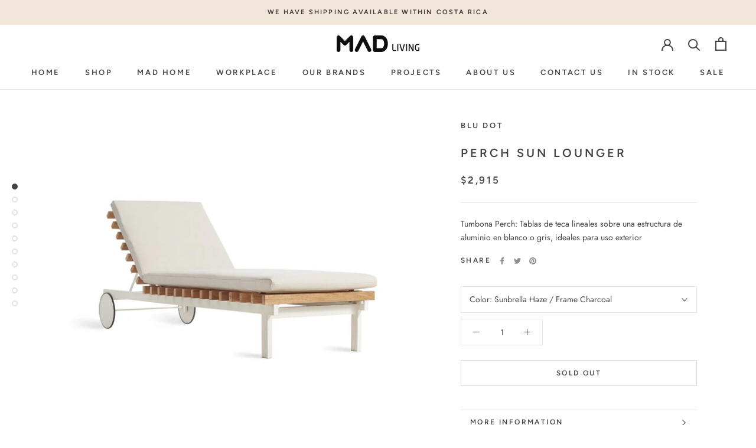

--- FILE ---
content_type: text/html; charset=utf-8
request_url: https://mad-living.com/products/perch-sun-lounger
body_size: 26731
content:
<!doctype html>

<html class="no-js" lang="en">
  <head>
    <meta charset="utf-8"> 
    <meta http-equiv="X-UA-Compatible" content="IE=edge,chrome=1">
    <meta name="viewport" content="width=device-width, initial-scale=1.0, height=device-height, minimum-scale=1.0, maximum-scale=1.0">
    <meta name="theme-color" content="">

    <title>
      Perch Sun Lounger &ndash; MAD Living
    </title><meta name="description" content="Tumbona Perch: Tablas de teca lineales sobre una estructura de aluminio en blanco o gris, ideales para uso exterior"><link rel="canonical" href="https://mad-living.com/products/perch-sun-lounger"><link rel="shortcut icon" href="//mad-living.com/cdn/shop/files/Recurso_1_65eddbe4-76d1-4aec-998a-02ee5df41d02_96x.png?v=1614297545" type="image/png"><meta property="og:type" content="product">
  <meta property="og:title" content="Perch Sun Lounger"><meta property="og:image" content="http://mad-living.com/cdn/shop/files/ph1_sunlng_ln_34frontlow-perch-sunlounger-sunbrella-linen_1024x.jpg?v=1684870028">
    <meta property="og:image:secure_url" content="https://mad-living.com/cdn/shop/files/ph1_sunlng_ln_34frontlow-perch-sunlounger-sunbrella-linen_1024x.jpg?v=1684870028"><meta property="og:image" content="http://mad-living.com/cdn/shop/files/ph1_sunlng_ln_34backlow-perch-sunlounger-sunbrella-linen_1024x.jpg?v=1684870028">
    <meta property="og:image:secure_url" content="https://mad-living.com/cdn/shop/files/ph1_sunlng_ln_34backlow-perch-sunlounger-sunbrella-linen_1024x.jpg?v=1684870028"><meta property="og:image" content="http://mad-living.com/cdn/shop/files/WebM2_HeroImages_Perch_1024x.jpg?v=1684870029">
    <meta property="og:image:secure_url" content="https://mad-living.com/cdn/shop/files/WebM2_HeroImages_Perch_1024x.jpg?v=1684870029"><meta property="product:price:amount" content="2,915">
  <meta property="product:price:currency" content="USD"><meta property="og:description" content="Tumbona Perch: Tablas de teca lineales sobre una estructura de aluminio en blanco o gris, ideales para uso exterior"><meta property="og:url" content="https://mad-living.com/products/perch-sun-lounger">
<meta property="og:site_name" content="MAD Living"><meta name="twitter:card" content="summary"><meta name="twitter:title" content="Perch Sun Lounger">
  <meta name="twitter:description" content="Tumbona Perch: Tablas de teca lineales sobre una estructura de aluminio en blanco o gris, ideales para uso exterior">
  <meta name="twitter:image" content="https://mad-living.com/cdn/shop/files/ph1_sunlng_ln_34frontlow-perch-sunlounger-sunbrella-linen_600x600_crop_center.jpg?v=1684870028">

    <script>window.performance && window.performance.mark && window.performance.mark('shopify.content_for_header.start');</script><meta id="shopify-digital-wallet" name="shopify-digital-wallet" content="/14444757078/digital_wallets/dialog">
<meta name="shopify-checkout-api-token" content="47d436373550e9e440d76781516ff04b">
<meta id="in-context-paypal-metadata" data-shop-id="14444757078" data-venmo-supported="false" data-environment="production" data-locale="en_US" data-paypal-v4="true" data-currency="USD">
<link rel="alternate" type="application/json+oembed" href="https://mad-living.com/products/perch-sun-lounger.oembed">
<script async="async" src="/checkouts/internal/preloads.js?locale=en-US"></script>
<script id="shopify-features" type="application/json">{"accessToken":"47d436373550e9e440d76781516ff04b","betas":["rich-media-storefront-analytics"],"domain":"mad-living.com","predictiveSearch":true,"shopId":14444757078,"locale":"en"}</script>
<script>var Shopify = Shopify || {};
Shopify.shop = "mad-living.myshopify.com";
Shopify.locale = "en";
Shopify.currency = {"active":"USD","rate":"1.0"};
Shopify.country = "US";
Shopify.theme = {"name":"Copia de Prestige","id":82290933846,"schema_name":"Prestige","schema_version":"4.7.2","theme_store_id":855,"role":"main"};
Shopify.theme.handle = "null";
Shopify.theme.style = {"id":null,"handle":null};
Shopify.cdnHost = "mad-living.com/cdn";
Shopify.routes = Shopify.routes || {};
Shopify.routes.root = "/";</script>
<script type="module">!function(o){(o.Shopify=o.Shopify||{}).modules=!0}(window);</script>
<script>!function(o){function n(){var o=[];function n(){o.push(Array.prototype.slice.apply(arguments))}return n.q=o,n}var t=o.Shopify=o.Shopify||{};t.loadFeatures=n(),t.autoloadFeatures=n()}(window);</script>
<script id="shop-js-analytics" type="application/json">{"pageType":"product"}</script>
<script defer="defer" async type="module" src="//mad-living.com/cdn/shopifycloud/shop-js/modules/v2/client.init-shop-cart-sync_BdyHc3Nr.en.esm.js"></script>
<script defer="defer" async type="module" src="//mad-living.com/cdn/shopifycloud/shop-js/modules/v2/chunk.common_Daul8nwZ.esm.js"></script>
<script type="module">
  await import("//mad-living.com/cdn/shopifycloud/shop-js/modules/v2/client.init-shop-cart-sync_BdyHc3Nr.en.esm.js");
await import("//mad-living.com/cdn/shopifycloud/shop-js/modules/v2/chunk.common_Daul8nwZ.esm.js");

  window.Shopify.SignInWithShop?.initShopCartSync?.({"fedCMEnabled":true,"windoidEnabled":true});

</script>
<script>(function() {
  var isLoaded = false;
  function asyncLoad() {
    if (isLoaded) return;
    isLoaded = true;
    var urls = ["https:\/\/snts-app.herokuapp.com\/get_script\/36b7c8eeb55e11eab3fd224419e353fe.js?shop=mad-living.myshopify.com","https:\/\/cdn.shopify.com\/s\/files\/1\/0033\/3538\/9233\/files\/21unefreedfsfs.js?v=1592517566\u0026shop=mad-living.myshopify.com","https:\/\/cdn.shopify.com\/s\/files\/1\/0033\/3538\/9233\/files\/21unefreedfsfs.js?v=1592517566\u0026shop=mad-living.myshopify.com","https:\/\/chimpstatic.com\/mcjs-connected\/js\/users\/65a4279b6d8488d6ed4dd431d\/2a97b3f291c1d835f5e333e77.js?shop=mad-living.myshopify.com","https:\/\/cdn.shopify.com\/s\/files\/1\/0033\/3538\/9233\/files\/jsfornothingg.js?shop=mad-living.myshopify.com"];
    for (var i = 0; i < urls.length; i++) {
      var s = document.createElement('script');
      s.type = 'text/javascript';
      s.async = true;
      s.src = urls[i];
      var x = document.getElementsByTagName('script')[0];
      x.parentNode.insertBefore(s, x);
    }
  };
  if(window.attachEvent) {
    window.attachEvent('onload', asyncLoad);
  } else {
    window.addEventListener('load', asyncLoad, false);
  }
})();</script>
<script id="__st">var __st={"a":14444757078,"offset":-21600,"reqid":"3eea16f6-8302-406a-a3be-3d00d4f17d16-1769002113","pageurl":"mad-living.com\/products\/perch-sun-lounger","u":"dc2bacf3b2db","p":"product","rtyp":"product","rid":6864916807766};</script>
<script>window.ShopifyPaypalV4VisibilityTracking = true;</script>
<script id="captcha-bootstrap">!function(){'use strict';const t='contact',e='account',n='new_comment',o=[[t,t],['blogs',n],['comments',n],[t,'customer']],c=[[e,'customer_login'],[e,'guest_login'],[e,'recover_customer_password'],[e,'create_customer']],r=t=>t.map((([t,e])=>`form[action*='/${t}']:not([data-nocaptcha='true']) input[name='form_type'][value='${e}']`)).join(','),a=t=>()=>t?[...document.querySelectorAll(t)].map((t=>t.form)):[];function s(){const t=[...o],e=r(t);return a(e)}const i='password',u='form_key',d=['recaptcha-v3-token','g-recaptcha-response','h-captcha-response',i],f=()=>{try{return window.sessionStorage}catch{return}},m='__shopify_v',_=t=>t.elements[u];function p(t,e,n=!1){try{const o=window.sessionStorage,c=JSON.parse(o.getItem(e)),{data:r}=function(t){const{data:e,action:n}=t;return t[m]||n?{data:e,action:n}:{data:t,action:n}}(c);for(const[e,n]of Object.entries(r))t.elements[e]&&(t.elements[e].value=n);n&&o.removeItem(e)}catch(o){console.error('form repopulation failed',{error:o})}}const l='form_type',E='cptcha';function T(t){t.dataset[E]=!0}const w=window,h=w.document,L='Shopify',v='ce_forms',y='captcha';let A=!1;((t,e)=>{const n=(g='f06e6c50-85a8-45c8-87d0-21a2b65856fe',I='https://cdn.shopify.com/shopifycloud/storefront-forms-hcaptcha/ce_storefront_forms_captcha_hcaptcha.v1.5.2.iife.js',D={infoText:'Protected by hCaptcha',privacyText:'Privacy',termsText:'Terms'},(t,e,n)=>{const o=w[L][v],c=o.bindForm;if(c)return c(t,g,e,D).then(n);var r;o.q.push([[t,g,e,D],n]),r=I,A||(h.body.append(Object.assign(h.createElement('script'),{id:'captcha-provider',async:!0,src:r})),A=!0)});var g,I,D;w[L]=w[L]||{},w[L][v]=w[L][v]||{},w[L][v].q=[],w[L][y]=w[L][y]||{},w[L][y].protect=function(t,e){n(t,void 0,e),T(t)},Object.freeze(w[L][y]),function(t,e,n,w,h,L){const[v,y,A,g]=function(t,e,n){const i=e?o:[],u=t?c:[],d=[...i,...u],f=r(d),m=r(i),_=r(d.filter((([t,e])=>n.includes(e))));return[a(f),a(m),a(_),s()]}(w,h,L),I=t=>{const e=t.target;return e instanceof HTMLFormElement?e:e&&e.form},D=t=>v().includes(t);t.addEventListener('submit',(t=>{const e=I(t);if(!e)return;const n=D(e)&&!e.dataset.hcaptchaBound&&!e.dataset.recaptchaBound,o=_(e),c=g().includes(e)&&(!o||!o.value);(n||c)&&t.preventDefault(),c&&!n&&(function(t){try{if(!f())return;!function(t){const e=f();if(!e)return;const n=_(t);if(!n)return;const o=n.value;o&&e.removeItem(o)}(t);const e=Array.from(Array(32),(()=>Math.random().toString(36)[2])).join('');!function(t,e){_(t)||t.append(Object.assign(document.createElement('input'),{type:'hidden',name:u})),t.elements[u].value=e}(t,e),function(t,e){const n=f();if(!n)return;const o=[...t.querySelectorAll(`input[type='${i}']`)].map((({name:t})=>t)),c=[...d,...o],r={};for(const[a,s]of new FormData(t).entries())c.includes(a)||(r[a]=s);n.setItem(e,JSON.stringify({[m]:1,action:t.action,data:r}))}(t,e)}catch(e){console.error('failed to persist form',e)}}(e),e.submit())}));const S=(t,e)=>{t&&!t.dataset[E]&&(n(t,e.some((e=>e===t))),T(t))};for(const o of['focusin','change'])t.addEventListener(o,(t=>{const e=I(t);D(e)&&S(e,y())}));const B=e.get('form_key'),M=e.get(l),P=B&&M;t.addEventListener('DOMContentLoaded',(()=>{const t=y();if(P)for(const e of t)e.elements[l].value===M&&p(e,B);[...new Set([...A(),...v().filter((t=>'true'===t.dataset.shopifyCaptcha))])].forEach((e=>S(e,t)))}))}(h,new URLSearchParams(w.location.search),n,t,e,['guest_login'])})(!0,!0)}();</script>
<script integrity="sha256-4kQ18oKyAcykRKYeNunJcIwy7WH5gtpwJnB7kiuLZ1E=" data-source-attribution="shopify.loadfeatures" defer="defer" src="//mad-living.com/cdn/shopifycloud/storefront/assets/storefront/load_feature-a0a9edcb.js" crossorigin="anonymous"></script>
<script data-source-attribution="shopify.dynamic_checkout.dynamic.init">var Shopify=Shopify||{};Shopify.PaymentButton=Shopify.PaymentButton||{isStorefrontPortableWallets:!0,init:function(){window.Shopify.PaymentButton.init=function(){};var t=document.createElement("script");t.src="https://mad-living.com/cdn/shopifycloud/portable-wallets/latest/portable-wallets.en.js",t.type="module",document.head.appendChild(t)}};
</script>
<script data-source-attribution="shopify.dynamic_checkout.buyer_consent">
  function portableWalletsHideBuyerConsent(e){var t=document.getElementById("shopify-buyer-consent"),n=document.getElementById("shopify-subscription-policy-button");t&&n&&(t.classList.add("hidden"),t.setAttribute("aria-hidden","true"),n.removeEventListener("click",e))}function portableWalletsShowBuyerConsent(e){var t=document.getElementById("shopify-buyer-consent"),n=document.getElementById("shopify-subscription-policy-button");t&&n&&(t.classList.remove("hidden"),t.removeAttribute("aria-hidden"),n.addEventListener("click",e))}window.Shopify?.PaymentButton&&(window.Shopify.PaymentButton.hideBuyerConsent=portableWalletsHideBuyerConsent,window.Shopify.PaymentButton.showBuyerConsent=portableWalletsShowBuyerConsent);
</script>
<script>
  function portableWalletsCleanup(e){e&&e.src&&console.error("Failed to load portable wallets script "+e.src);var t=document.querySelectorAll("shopify-accelerated-checkout .shopify-payment-button__skeleton, shopify-accelerated-checkout-cart .wallet-cart-button__skeleton"),e=document.getElementById("shopify-buyer-consent");for(let e=0;e<t.length;e++)t[e].remove();e&&e.remove()}function portableWalletsNotLoadedAsModule(e){e instanceof ErrorEvent&&"string"==typeof e.message&&e.message.includes("import.meta")&&"string"==typeof e.filename&&e.filename.includes("portable-wallets")&&(window.removeEventListener("error",portableWalletsNotLoadedAsModule),window.Shopify.PaymentButton.failedToLoad=e,"loading"===document.readyState?document.addEventListener("DOMContentLoaded",window.Shopify.PaymentButton.init):window.Shopify.PaymentButton.init())}window.addEventListener("error",portableWalletsNotLoadedAsModule);
</script>

<script type="module" src="https://mad-living.com/cdn/shopifycloud/portable-wallets/latest/portable-wallets.en.js" onError="portableWalletsCleanup(this)" crossorigin="anonymous"></script>
<script nomodule>
  document.addEventListener("DOMContentLoaded", portableWalletsCleanup);
</script>

<link id="shopify-accelerated-checkout-styles" rel="stylesheet" media="screen" href="https://mad-living.com/cdn/shopifycloud/portable-wallets/latest/accelerated-checkout-backwards-compat.css" crossorigin="anonymous">
<style id="shopify-accelerated-checkout-cart">
        #shopify-buyer-consent {
  margin-top: 1em;
  display: inline-block;
  width: 100%;
}

#shopify-buyer-consent.hidden {
  display: none;
}

#shopify-subscription-policy-button {
  background: none;
  border: none;
  padding: 0;
  text-decoration: underline;
  font-size: inherit;
  cursor: pointer;
}

#shopify-subscription-policy-button::before {
  box-shadow: none;
}

      </style>

<script>window.performance && window.performance.mark && window.performance.mark('shopify.content_for_header.end');</script>

    <link rel="stylesheet" href="//mad-living.com/cdn/shop/t/5/assets/theme.scss.css?v=170240488257294077751759259957">

    <script>
      // This allows to expose several variables to the global scope, to be used in scripts
      window.theme = {
        pageType: "product",
        moneyFormat: "${{amount_no_decimals}}",
        moneyWithCurrencyFormat: "${{amount_no_decimals}} USD",
        productImageSize: "square",
        searchMode: "product,article,page",
        showPageTransition: true,
        showElementStaggering: false,
        showImageZooming: true
      };

      window.routes = {
        rootUrl: "\/",
        cartUrl: "\/cart",
        cartAddUrl: "\/cart\/add",
        cartChangeUrl: "\/cart\/change",
        searchUrl: "\/search",
        productRecommendationsUrl: "\/recommendations\/products"
      };

      window.languages = {
        cartAddNote: "Add Order Note",
        cartEditNote: "Edit Order Note",
        productImageLoadingError: "This image could not be loaded. Please try to reload the page.",
        productFormAddToCart: "Add to cart",
        productFormUnavailable: "Unavailable",
        productFormSoldOut: "Sold Out",
        shippingEstimatorOneResult: "1 option available:",
        shippingEstimatorMoreResults: "{{count}} options available:",
        shippingEstimatorNoResults: "No shipping could be found"
      };

      window.lazySizesConfig = {
        loadHidden: false,
        hFac: 0.5,
        expFactor: 2,
        ricTimeout: 150,
        lazyClass: 'Image--lazyLoad',
        loadingClass: 'Image--lazyLoading',
        loadedClass: 'Image--lazyLoaded'
      };

      document.documentElement.className = document.documentElement.className.replace('no-js', 'js');
      document.documentElement.style.setProperty('--window-height', window.innerHeight + 'px');

      // We do a quick detection of some features (we could use Modernizr but for so little...)
      (function() {
        document.documentElement.className += ((window.CSS && window.CSS.supports('(position: sticky) or (position: -webkit-sticky)')) ? ' supports-sticky' : ' no-supports-sticky');
        document.documentElement.className += (window.matchMedia('(-moz-touch-enabled: 1), (hover: none)')).matches ? ' no-supports-hover' : ' supports-hover';
      }());
    </script>

    <script src="//mad-living.com/cdn/shop/t/5/assets/lazysizes.min.js?v=174358363404432586981588721217" async></script><script src="https://polyfill-fastly.net/v3/polyfill.min.js?unknown=polyfill&features=fetch,Element.prototype.closest,Element.prototype.remove,Element.prototype.classList,Array.prototype.includes,Array.prototype.fill,Object.assign,CustomEvent,IntersectionObserver,IntersectionObserverEntry,URL" defer></script>
    <script src="//mad-living.com/cdn/shop/t/5/assets/libs.min.js?v=26178543184394469741588721218" defer></script>
    <script src="//mad-living.com/cdn/shop/t/5/assets/theme.min.js?v=101812004007097122321588721220" defer></script>
    <script src="//mad-living.com/cdn/shop/t/5/assets/custom.js?v=183944157590872491501588721216" defer></script>

    <script>
      (function () {
        window.onpageshow = function() {
          if (window.theme.showPageTransition) {
            var pageTransition = document.querySelector('.PageTransition');

            if (pageTransition) {
              pageTransition.style.visibility = 'visible';
              pageTransition.style.opacity = '0';
            }
          }

          // When the page is loaded from the cache, we have to reload the cart content
          document.documentElement.dispatchEvent(new CustomEvent('cart:refresh', {
            bubbles: true
          }));
        };
      })();
    </script>

    
  <script type="application/ld+json">
  {
    "@context": "http://schema.org",
    "@type": "Product",
    "offers": [{
          "@type": "Offer",
          "name": "Sunbrella Haze \/ Frame Charcoal",
          "availability":"https://schema.org/OutOfStock",
          "price": 2915.0,
          "priceCurrency": "USD",
          "priceValidUntil": "2026-01-31","url": "/products/perch-sun-lounger/products/perch-sun-lounger?variant=41737376366678"
        },
{
          "@type": "Offer",
          "name": "Sunbrella Linen \/ Frame Charcoal",
          "availability":"https://schema.org/OutOfStock",
          "price": 2915.0,
          "priceCurrency": "USD",
          "priceValidUntil": "2026-01-31","url": "/products/perch-sun-lounger/products/perch-sun-lounger?variant=41737376399446"
        },
{
          "@type": "Offer",
          "name": "Sunbrella Oasis \/ Frame Charcoal",
          "availability":"https://schema.org/OutOfStock",
          "price": 2915.0,
          "priceCurrency": "USD",
          "priceValidUntil": "2026-01-31","url": "/products/perch-sun-lounger/products/perch-sun-lounger?variant=41737376432214"
        },
{
          "@type": "Offer",
          "name": "Toohey Charcoal \/ Frame Charcoal",
          "availability":"https://schema.org/OutOfStock",
          "price": 2915.0,
          "priceCurrency": "USD",
          "priceValidUntil": "2026-01-31","url": "/products/perch-sun-lounger/products/perch-sun-lounger?variant=41737376464982"
        },
{
          "@type": "Offer",
          "name": "Sunbrella Haze \/ Frame White",
          "availability":"https://schema.org/OutOfStock",
          "price": 2915.0,
          "priceCurrency": "USD",
          "priceValidUntil": "2026-01-31","url": "/products/perch-sun-lounger/products/perch-sun-lounger?variant=41737376497750"
        },
{
          "@type": "Offer",
          "name": "Sunbrella Linen \/ Frame White",
          "availability":"https://schema.org/OutOfStock",
          "price": 2915.0,
          "priceCurrency": "USD",
          "priceValidUntil": "2026-01-31","url": "/products/perch-sun-lounger/products/perch-sun-lounger?variant=41737376530518"
        },
{
          "@type": "Offer",
          "name": "Sunbrella Oasis \/ Frame White",
          "availability":"https://schema.org/OutOfStock",
          "price": 2915.0,
          "priceCurrency": "USD",
          "priceValidUntil": "2026-01-31","url": "/products/perch-sun-lounger/products/perch-sun-lounger?variant=41737376563286"
        },
{
          "@type": "Offer",
          "name": "Toohey Charcoal \/ Frame WHite",
          "availability":"https://schema.org/OutOfStock",
          "price": 2915.0,
          "priceCurrency": "USD",
          "priceValidUntil": "2026-01-31","url": "/products/perch-sun-lounger/products/perch-sun-lounger?variant=41737376596054"
        }
],
    "brand": {
      "name": "Blu Dot"
    },
    "name": "Perch Sun Lounger",
    "description": "Tumbona Perch: Tablas de teca lineales sobre una estructura de aluminio en blanco o gris, ideales para uso exterior",
    "category": "Sun Lounger",
    "url": "/products/perch-sun-lounger/products/perch-sun-lounger",
    "sku": "",
    "image": {
      "@type": "ImageObject",
      "url": "https://mad-living.com/cdn/shop/files/ph1_sunlng_ln_34frontlow-perch-sunlounger-sunbrella-linen_1024x.jpg?v=1684870028",
      "image": "https://mad-living.com/cdn/shop/files/ph1_sunlng_ln_34frontlow-perch-sunlounger-sunbrella-linen_1024x.jpg?v=1684870028",
      "name": "Perch Sun Lounger",
      "width": "1024",
      "height": "1024"
    }
  }
  </script>



  <script type="application/ld+json">
  {
    "@context": "http://schema.org",
    "@type": "BreadcrumbList",
  "itemListElement": [{
      "@type": "ListItem",
      "position": 1,
      "name": "Translation missing: en.general.breadcrumb.home",
      "item": "https://mad-living.com"
    },{
          "@type": "ListItem",
          "position": 2,
          "name": "Perch Sun Lounger",
          "item": "https://mad-living.com/products/perch-sun-lounger"
        }]
  }
  </script>

  <link href="https://monorail-edge.shopifysvc.com" rel="dns-prefetch">
<script>(function(){if ("sendBeacon" in navigator && "performance" in window) {try {var session_token_from_headers = performance.getEntriesByType('navigation')[0].serverTiming.find(x => x.name == '_s').description;} catch {var session_token_from_headers = undefined;}var session_cookie_matches = document.cookie.match(/_shopify_s=([^;]*)/);var session_token_from_cookie = session_cookie_matches && session_cookie_matches.length === 2 ? session_cookie_matches[1] : "";var session_token = session_token_from_headers || session_token_from_cookie || "";function handle_abandonment_event(e) {var entries = performance.getEntries().filter(function(entry) {return /monorail-edge.shopifysvc.com/.test(entry.name);});if (!window.abandonment_tracked && entries.length === 0) {window.abandonment_tracked = true;var currentMs = Date.now();var navigation_start = performance.timing.navigationStart;var payload = {shop_id: 14444757078,url: window.location.href,navigation_start,duration: currentMs - navigation_start,session_token,page_type: "product"};window.navigator.sendBeacon("https://monorail-edge.shopifysvc.com/v1/produce", JSON.stringify({schema_id: "online_store_buyer_site_abandonment/1.1",payload: payload,metadata: {event_created_at_ms: currentMs,event_sent_at_ms: currentMs}}));}}window.addEventListener('pagehide', handle_abandonment_event);}}());</script>
<script id="web-pixels-manager-setup">(function e(e,d,r,n,o){if(void 0===o&&(o={}),!Boolean(null===(a=null===(i=window.Shopify)||void 0===i?void 0:i.analytics)||void 0===a?void 0:a.replayQueue)){var i,a;window.Shopify=window.Shopify||{};var t=window.Shopify;t.analytics=t.analytics||{};var s=t.analytics;s.replayQueue=[],s.publish=function(e,d,r){return s.replayQueue.push([e,d,r]),!0};try{self.performance.mark("wpm:start")}catch(e){}var l=function(){var e={modern:/Edge?\/(1{2}[4-9]|1[2-9]\d|[2-9]\d{2}|\d{4,})\.\d+(\.\d+|)|Firefox\/(1{2}[4-9]|1[2-9]\d|[2-9]\d{2}|\d{4,})\.\d+(\.\d+|)|Chrom(ium|e)\/(9{2}|\d{3,})\.\d+(\.\d+|)|(Maci|X1{2}).+ Version\/(15\.\d+|(1[6-9]|[2-9]\d|\d{3,})\.\d+)([,.]\d+|)( \(\w+\)|)( Mobile\/\w+|) Safari\/|Chrome.+OPR\/(9{2}|\d{3,})\.\d+\.\d+|(CPU[ +]OS|iPhone[ +]OS|CPU[ +]iPhone|CPU IPhone OS|CPU iPad OS)[ +]+(15[._]\d+|(1[6-9]|[2-9]\d|\d{3,})[._]\d+)([._]\d+|)|Android:?[ /-](13[3-9]|1[4-9]\d|[2-9]\d{2}|\d{4,})(\.\d+|)(\.\d+|)|Android.+Firefox\/(13[5-9]|1[4-9]\d|[2-9]\d{2}|\d{4,})\.\d+(\.\d+|)|Android.+Chrom(ium|e)\/(13[3-9]|1[4-9]\d|[2-9]\d{2}|\d{4,})\.\d+(\.\d+|)|SamsungBrowser\/([2-9]\d|\d{3,})\.\d+/,legacy:/Edge?\/(1[6-9]|[2-9]\d|\d{3,})\.\d+(\.\d+|)|Firefox\/(5[4-9]|[6-9]\d|\d{3,})\.\d+(\.\d+|)|Chrom(ium|e)\/(5[1-9]|[6-9]\d|\d{3,})\.\d+(\.\d+|)([\d.]+$|.*Safari\/(?![\d.]+ Edge\/[\d.]+$))|(Maci|X1{2}).+ Version\/(10\.\d+|(1[1-9]|[2-9]\d|\d{3,})\.\d+)([,.]\d+|)( \(\w+\)|)( Mobile\/\w+|) Safari\/|Chrome.+OPR\/(3[89]|[4-9]\d|\d{3,})\.\d+\.\d+|(CPU[ +]OS|iPhone[ +]OS|CPU[ +]iPhone|CPU IPhone OS|CPU iPad OS)[ +]+(10[._]\d+|(1[1-9]|[2-9]\d|\d{3,})[._]\d+)([._]\d+|)|Android:?[ /-](13[3-9]|1[4-9]\d|[2-9]\d{2}|\d{4,})(\.\d+|)(\.\d+|)|Mobile Safari.+OPR\/([89]\d|\d{3,})\.\d+\.\d+|Android.+Firefox\/(13[5-9]|1[4-9]\d|[2-9]\d{2}|\d{4,})\.\d+(\.\d+|)|Android.+Chrom(ium|e)\/(13[3-9]|1[4-9]\d|[2-9]\d{2}|\d{4,})\.\d+(\.\d+|)|Android.+(UC? ?Browser|UCWEB|U3)[ /]?(15\.([5-9]|\d{2,})|(1[6-9]|[2-9]\d|\d{3,})\.\d+)\.\d+|SamsungBrowser\/(5\.\d+|([6-9]|\d{2,})\.\d+)|Android.+MQ{2}Browser\/(14(\.(9|\d{2,})|)|(1[5-9]|[2-9]\d|\d{3,})(\.\d+|))(\.\d+|)|K[Aa][Ii]OS\/(3\.\d+|([4-9]|\d{2,})\.\d+)(\.\d+|)/},d=e.modern,r=e.legacy,n=navigator.userAgent;return n.match(d)?"modern":n.match(r)?"legacy":"unknown"}(),u="modern"===l?"modern":"legacy",c=(null!=n?n:{modern:"",legacy:""})[u],f=function(e){return[e.baseUrl,"/wpm","/b",e.hashVersion,"modern"===e.buildTarget?"m":"l",".js"].join("")}({baseUrl:d,hashVersion:r,buildTarget:u}),m=function(e){var d=e.version,r=e.bundleTarget,n=e.surface,o=e.pageUrl,i=e.monorailEndpoint;return{emit:function(e){var a=e.status,t=e.errorMsg,s=(new Date).getTime(),l=JSON.stringify({metadata:{event_sent_at_ms:s},events:[{schema_id:"web_pixels_manager_load/3.1",payload:{version:d,bundle_target:r,page_url:o,status:a,surface:n,error_msg:t},metadata:{event_created_at_ms:s}}]});if(!i)return console&&console.warn&&console.warn("[Web Pixels Manager] No Monorail endpoint provided, skipping logging."),!1;try{return self.navigator.sendBeacon.bind(self.navigator)(i,l)}catch(e){}var u=new XMLHttpRequest;try{return u.open("POST",i,!0),u.setRequestHeader("Content-Type","text/plain"),u.send(l),!0}catch(e){return console&&console.warn&&console.warn("[Web Pixels Manager] Got an unhandled error while logging to Monorail."),!1}}}}({version:r,bundleTarget:l,surface:e.surface,pageUrl:self.location.href,monorailEndpoint:e.monorailEndpoint});try{o.browserTarget=l,function(e){var d=e.src,r=e.async,n=void 0===r||r,o=e.onload,i=e.onerror,a=e.sri,t=e.scriptDataAttributes,s=void 0===t?{}:t,l=document.createElement("script"),u=document.querySelector("head"),c=document.querySelector("body");if(l.async=n,l.src=d,a&&(l.integrity=a,l.crossOrigin="anonymous"),s)for(var f in s)if(Object.prototype.hasOwnProperty.call(s,f))try{l.dataset[f]=s[f]}catch(e){}if(o&&l.addEventListener("load",o),i&&l.addEventListener("error",i),u)u.appendChild(l);else{if(!c)throw new Error("Did not find a head or body element to append the script");c.appendChild(l)}}({src:f,async:!0,onload:function(){if(!function(){var e,d;return Boolean(null===(d=null===(e=window.Shopify)||void 0===e?void 0:e.analytics)||void 0===d?void 0:d.initialized)}()){var d=window.webPixelsManager.init(e)||void 0;if(d){var r=window.Shopify.analytics;r.replayQueue.forEach((function(e){var r=e[0],n=e[1],o=e[2];d.publishCustomEvent(r,n,o)})),r.replayQueue=[],r.publish=d.publishCustomEvent,r.visitor=d.visitor,r.initialized=!0}}},onerror:function(){return m.emit({status:"failed",errorMsg:"".concat(f," has failed to load")})},sri:function(e){var d=/^sha384-[A-Za-z0-9+/=]+$/;return"string"==typeof e&&d.test(e)}(c)?c:"",scriptDataAttributes:o}),m.emit({status:"loading"})}catch(e){m.emit({status:"failed",errorMsg:(null==e?void 0:e.message)||"Unknown error"})}}})({shopId: 14444757078,storefrontBaseUrl: "https://mad-living.com",extensionsBaseUrl: "https://extensions.shopifycdn.com/cdn/shopifycloud/web-pixels-manager",monorailEndpoint: "https://monorail-edge.shopifysvc.com/unstable/produce_batch",surface: "storefront-renderer",enabledBetaFlags: ["2dca8a86"],webPixelsConfigList: [{"id":"shopify-app-pixel","configuration":"{}","eventPayloadVersion":"v1","runtimeContext":"STRICT","scriptVersion":"0450","apiClientId":"shopify-pixel","type":"APP","privacyPurposes":["ANALYTICS","MARKETING"]},{"id":"shopify-custom-pixel","eventPayloadVersion":"v1","runtimeContext":"LAX","scriptVersion":"0450","apiClientId":"shopify-pixel","type":"CUSTOM","privacyPurposes":["ANALYTICS","MARKETING"]}],isMerchantRequest: false,initData: {"shop":{"name":"MAD Living","paymentSettings":{"currencyCode":"USD"},"myshopifyDomain":"mad-living.myshopify.com","countryCode":"CR","storefrontUrl":"https:\/\/mad-living.com"},"customer":null,"cart":null,"checkout":null,"productVariants":[{"price":{"amount":2915.0,"currencyCode":"USD"},"product":{"title":"Perch Sun Lounger","vendor":"Blu Dot","id":"6864916807766","untranslatedTitle":"Perch Sun Lounger","url":"\/products\/perch-sun-lounger","type":"Sun Lounger"},"id":"41737376366678","image":{"src":"\/\/mad-living.com\/cdn\/shop\/files\/Capturadepantalla2024-09-06ala_s_3.44.31p.m..png?v=1725659076"},"sku":"","title":"Sunbrella Haze \/ Frame Charcoal","untranslatedTitle":"Sunbrella Haze \/ Frame Charcoal"},{"price":{"amount":2915.0,"currencyCode":"USD"},"product":{"title":"Perch Sun Lounger","vendor":"Blu Dot","id":"6864916807766","untranslatedTitle":"Perch Sun Lounger","url":"\/products\/perch-sun-lounger","type":"Sun Lounger"},"id":"41737376399446","image":{"src":"\/\/mad-living.com\/cdn\/shop\/files\/Capturadepantalla2024-09-06ala_s_3.44.38p.m..png?v=1725659083"},"sku":"","title":"Sunbrella Linen \/ Frame Charcoal","untranslatedTitle":"Sunbrella Linen \/ Frame Charcoal"},{"price":{"amount":2915.0,"currencyCode":"USD"},"product":{"title":"Perch Sun Lounger","vendor":"Blu Dot","id":"6864916807766","untranslatedTitle":"Perch Sun Lounger","url":"\/products\/perch-sun-lounger","type":"Sun Lounger"},"id":"41737376432214","image":{"src":"\/\/mad-living.com\/cdn\/shop\/files\/Capturadepantalla2024-09-06ala_s_3.44.45p.m..png?v=1725659089"},"sku":"","title":"Sunbrella Oasis \/ Frame Charcoal","untranslatedTitle":"Sunbrella Oasis \/ Frame Charcoal"},{"price":{"amount":2915.0,"currencyCode":"USD"},"product":{"title":"Perch Sun Lounger","vendor":"Blu Dot","id":"6864916807766","untranslatedTitle":"Perch Sun Lounger","url":"\/products\/perch-sun-lounger","type":"Sun Lounger"},"id":"41737376464982","image":{"src":"\/\/mad-living.com\/cdn\/shop\/files\/Capturadepantalla2024-09-06ala_s_3.44.52p.m..png?v=1725659097"},"sku":"","title":"Toohey Charcoal \/ Frame Charcoal","untranslatedTitle":"Toohey Charcoal \/ Frame Charcoal"},{"price":{"amount":2915.0,"currencyCode":"USD"},"product":{"title":"Perch Sun Lounger","vendor":"Blu Dot","id":"6864916807766","untranslatedTitle":"Perch Sun Lounger","url":"\/products\/perch-sun-lounger","type":"Sun Lounger"},"id":"41737376497750","image":{"src":"\/\/mad-living.com\/cdn\/shop\/files\/Capturadepantalla2024-09-06ala_s_3.45.35p.m..png?v=1725659140"},"sku":"","title":"Sunbrella Haze \/ Frame White","untranslatedTitle":"Sunbrella Haze \/ Frame White"},{"price":{"amount":2915.0,"currencyCode":"USD"},"product":{"title":"Perch Sun Lounger","vendor":"Blu Dot","id":"6864916807766","untranslatedTitle":"Perch Sun Lounger","url":"\/products\/perch-sun-lounger","type":"Sun Lounger"},"id":"41737376530518","image":{"src":"\/\/mad-living.com\/cdn\/shop\/files\/ph1_sunlng_ln_34frontlow-perch-sunlounger-sunbrella-linen.jpg?v=1684870028"},"sku":"","title":"Sunbrella Linen \/ Frame White","untranslatedTitle":"Sunbrella Linen \/ Frame White"},{"price":{"amount":2915.0,"currencyCode":"USD"},"product":{"title":"Perch Sun Lounger","vendor":"Blu Dot","id":"6864916807766","untranslatedTitle":"Perch Sun Lounger","url":"\/products\/perch-sun-lounger","type":"Sun Lounger"},"id":"41737376563286","image":{"src":"\/\/mad-living.com\/cdn\/shop\/files\/Capturadepantalla2024-09-06ala_s_3.45.47p.m..png?v=1725659153"},"sku":"","title":"Sunbrella Oasis \/ Frame White","untranslatedTitle":"Sunbrella Oasis \/ Frame White"},{"price":{"amount":2915.0,"currencyCode":"USD"},"product":{"title":"Perch Sun Lounger","vendor":"Blu Dot","id":"6864916807766","untranslatedTitle":"Perch Sun Lounger","url":"\/products\/perch-sun-lounger","type":"Sun Lounger"},"id":"41737376596054","image":{"src":"\/\/mad-living.com\/cdn\/shop\/files\/Capturadepantalla2024-09-06ala_s_3.45.54p.m..png?v=1725659160"},"sku":"","title":"Toohey Charcoal \/ Frame WHite","untranslatedTitle":"Toohey Charcoal \/ Frame WHite"}],"purchasingCompany":null},},"https://mad-living.com/cdn","fcfee988w5aeb613cpc8e4bc33m6693e112",{"modern":"","legacy":""},{"shopId":"14444757078","storefrontBaseUrl":"https:\/\/mad-living.com","extensionBaseUrl":"https:\/\/extensions.shopifycdn.com\/cdn\/shopifycloud\/web-pixels-manager","surface":"storefront-renderer","enabledBetaFlags":"[\"2dca8a86\"]","isMerchantRequest":"false","hashVersion":"fcfee988w5aeb613cpc8e4bc33m6693e112","publish":"custom","events":"[[\"page_viewed\",{}],[\"product_viewed\",{\"productVariant\":{\"price\":{\"amount\":2915.0,\"currencyCode\":\"USD\"},\"product\":{\"title\":\"Perch Sun Lounger\",\"vendor\":\"Blu Dot\",\"id\":\"6864916807766\",\"untranslatedTitle\":\"Perch Sun Lounger\",\"url\":\"\/products\/perch-sun-lounger\",\"type\":\"Sun Lounger\"},\"id\":\"41737376366678\",\"image\":{\"src\":\"\/\/mad-living.com\/cdn\/shop\/files\/Capturadepantalla2024-09-06ala_s_3.44.31p.m..png?v=1725659076\"},\"sku\":\"\",\"title\":\"Sunbrella Haze \/ Frame Charcoal\",\"untranslatedTitle\":\"Sunbrella Haze \/ Frame Charcoal\"}}]]"});</script><script>
  window.ShopifyAnalytics = window.ShopifyAnalytics || {};
  window.ShopifyAnalytics.meta = window.ShopifyAnalytics.meta || {};
  window.ShopifyAnalytics.meta.currency = 'USD';
  var meta = {"product":{"id":6864916807766,"gid":"gid:\/\/shopify\/Product\/6864916807766","vendor":"Blu Dot","type":"Sun Lounger","handle":"perch-sun-lounger","variants":[{"id":41737376366678,"price":291500,"name":"Perch Sun Lounger - Sunbrella Haze \/ Frame Charcoal","public_title":"Sunbrella Haze \/ Frame Charcoal","sku":""},{"id":41737376399446,"price":291500,"name":"Perch Sun Lounger - Sunbrella Linen \/ Frame Charcoal","public_title":"Sunbrella Linen \/ Frame Charcoal","sku":""},{"id":41737376432214,"price":291500,"name":"Perch Sun Lounger - Sunbrella Oasis \/ Frame Charcoal","public_title":"Sunbrella Oasis \/ Frame Charcoal","sku":""},{"id":41737376464982,"price":291500,"name":"Perch Sun Lounger - Toohey Charcoal \/ Frame Charcoal","public_title":"Toohey Charcoal \/ Frame Charcoal","sku":""},{"id":41737376497750,"price":291500,"name":"Perch Sun Lounger - Sunbrella Haze \/ Frame White","public_title":"Sunbrella Haze \/ Frame White","sku":""},{"id":41737376530518,"price":291500,"name":"Perch Sun Lounger - Sunbrella Linen \/ Frame White","public_title":"Sunbrella Linen \/ Frame White","sku":""},{"id":41737376563286,"price":291500,"name":"Perch Sun Lounger - Sunbrella Oasis \/ Frame White","public_title":"Sunbrella Oasis \/ Frame White","sku":""},{"id":41737376596054,"price":291500,"name":"Perch Sun Lounger - Toohey Charcoal \/ Frame WHite","public_title":"Toohey Charcoal \/ Frame WHite","sku":""}],"remote":false},"page":{"pageType":"product","resourceType":"product","resourceId":6864916807766,"requestId":"3eea16f6-8302-406a-a3be-3d00d4f17d16-1769002113"}};
  for (var attr in meta) {
    window.ShopifyAnalytics.meta[attr] = meta[attr];
  }
</script>
<script class="analytics">
  (function () {
    var customDocumentWrite = function(content) {
      var jquery = null;

      if (window.jQuery) {
        jquery = window.jQuery;
      } else if (window.Checkout && window.Checkout.$) {
        jquery = window.Checkout.$;
      }

      if (jquery) {
        jquery('body').append(content);
      }
    };

    var hasLoggedConversion = function(token) {
      if (token) {
        return document.cookie.indexOf('loggedConversion=' + token) !== -1;
      }
      return false;
    }

    var setCookieIfConversion = function(token) {
      if (token) {
        var twoMonthsFromNow = new Date(Date.now());
        twoMonthsFromNow.setMonth(twoMonthsFromNow.getMonth() + 2);

        document.cookie = 'loggedConversion=' + token + '; expires=' + twoMonthsFromNow;
      }
    }

    var trekkie = window.ShopifyAnalytics.lib = window.trekkie = window.trekkie || [];
    if (trekkie.integrations) {
      return;
    }
    trekkie.methods = [
      'identify',
      'page',
      'ready',
      'track',
      'trackForm',
      'trackLink'
    ];
    trekkie.factory = function(method) {
      return function() {
        var args = Array.prototype.slice.call(arguments);
        args.unshift(method);
        trekkie.push(args);
        return trekkie;
      };
    };
    for (var i = 0; i < trekkie.methods.length; i++) {
      var key = trekkie.methods[i];
      trekkie[key] = trekkie.factory(key);
    }
    trekkie.load = function(config) {
      trekkie.config = config || {};
      trekkie.config.initialDocumentCookie = document.cookie;
      var first = document.getElementsByTagName('script')[0];
      var script = document.createElement('script');
      script.type = 'text/javascript';
      script.onerror = function(e) {
        var scriptFallback = document.createElement('script');
        scriptFallback.type = 'text/javascript';
        scriptFallback.onerror = function(error) {
                var Monorail = {
      produce: function produce(monorailDomain, schemaId, payload) {
        var currentMs = new Date().getTime();
        var event = {
          schema_id: schemaId,
          payload: payload,
          metadata: {
            event_created_at_ms: currentMs,
            event_sent_at_ms: currentMs
          }
        };
        return Monorail.sendRequest("https://" + monorailDomain + "/v1/produce", JSON.stringify(event));
      },
      sendRequest: function sendRequest(endpointUrl, payload) {
        // Try the sendBeacon API
        if (window && window.navigator && typeof window.navigator.sendBeacon === 'function' && typeof window.Blob === 'function' && !Monorail.isIos12()) {
          var blobData = new window.Blob([payload], {
            type: 'text/plain'
          });

          if (window.navigator.sendBeacon(endpointUrl, blobData)) {
            return true;
          } // sendBeacon was not successful

        } // XHR beacon

        var xhr = new XMLHttpRequest();

        try {
          xhr.open('POST', endpointUrl);
          xhr.setRequestHeader('Content-Type', 'text/plain');
          xhr.send(payload);
        } catch (e) {
          console.log(e);
        }

        return false;
      },
      isIos12: function isIos12() {
        return window.navigator.userAgent.lastIndexOf('iPhone; CPU iPhone OS 12_') !== -1 || window.navigator.userAgent.lastIndexOf('iPad; CPU OS 12_') !== -1;
      }
    };
    Monorail.produce('monorail-edge.shopifysvc.com',
      'trekkie_storefront_load_errors/1.1',
      {shop_id: 14444757078,
      theme_id: 82290933846,
      app_name: "storefront",
      context_url: window.location.href,
      source_url: "//mad-living.com/cdn/s/trekkie.storefront.cd680fe47e6c39ca5d5df5f0a32d569bc48c0f27.min.js"});

        };
        scriptFallback.async = true;
        scriptFallback.src = '//mad-living.com/cdn/s/trekkie.storefront.cd680fe47e6c39ca5d5df5f0a32d569bc48c0f27.min.js';
        first.parentNode.insertBefore(scriptFallback, first);
      };
      script.async = true;
      script.src = '//mad-living.com/cdn/s/trekkie.storefront.cd680fe47e6c39ca5d5df5f0a32d569bc48c0f27.min.js';
      first.parentNode.insertBefore(script, first);
    };
    trekkie.load(
      {"Trekkie":{"appName":"storefront","development":false,"defaultAttributes":{"shopId":14444757078,"isMerchantRequest":null,"themeId":82290933846,"themeCityHash":"5041075926489853828","contentLanguage":"en","currency":"USD","eventMetadataId":"e6504a08-b39a-42e4-8701-f4e61bff4921"},"isServerSideCookieWritingEnabled":true,"monorailRegion":"shop_domain","enabledBetaFlags":["65f19447"]},"Session Attribution":{},"S2S":{"facebookCapiEnabled":false,"source":"trekkie-storefront-renderer","apiClientId":580111}}
    );

    var loaded = false;
    trekkie.ready(function() {
      if (loaded) return;
      loaded = true;

      window.ShopifyAnalytics.lib = window.trekkie;

      var originalDocumentWrite = document.write;
      document.write = customDocumentWrite;
      try { window.ShopifyAnalytics.merchantGoogleAnalytics.call(this); } catch(error) {};
      document.write = originalDocumentWrite;

      window.ShopifyAnalytics.lib.page(null,{"pageType":"product","resourceType":"product","resourceId":6864916807766,"requestId":"3eea16f6-8302-406a-a3be-3d00d4f17d16-1769002113","shopifyEmitted":true});

      var match = window.location.pathname.match(/checkouts\/(.+)\/(thank_you|post_purchase)/)
      var token = match? match[1]: undefined;
      if (!hasLoggedConversion(token)) {
        setCookieIfConversion(token);
        window.ShopifyAnalytics.lib.track("Viewed Product",{"currency":"USD","variantId":41737376366678,"productId":6864916807766,"productGid":"gid:\/\/shopify\/Product\/6864916807766","name":"Perch Sun Lounger - Sunbrella Haze \/ Frame Charcoal","price":"2915.00","sku":"","brand":"Blu Dot","variant":"Sunbrella Haze \/ Frame Charcoal","category":"Sun Lounger","nonInteraction":true,"remote":false},undefined,undefined,{"shopifyEmitted":true});
      window.ShopifyAnalytics.lib.track("monorail:\/\/trekkie_storefront_viewed_product\/1.1",{"currency":"USD","variantId":41737376366678,"productId":6864916807766,"productGid":"gid:\/\/shopify\/Product\/6864916807766","name":"Perch Sun Lounger - Sunbrella Haze \/ Frame Charcoal","price":"2915.00","sku":"","brand":"Blu Dot","variant":"Sunbrella Haze \/ Frame Charcoal","category":"Sun Lounger","nonInteraction":true,"remote":false,"referer":"https:\/\/mad-living.com\/products\/perch-sun-lounger"});
      }
    });


        var eventsListenerScript = document.createElement('script');
        eventsListenerScript.async = true;
        eventsListenerScript.src = "//mad-living.com/cdn/shopifycloud/storefront/assets/shop_events_listener-3da45d37.js";
        document.getElementsByTagName('head')[0].appendChild(eventsListenerScript);

})();</script>
<script
  defer
  src="https://mad-living.com/cdn/shopifycloud/perf-kit/shopify-perf-kit-3.0.4.min.js"
  data-application="storefront-renderer"
  data-shop-id="14444757078"
  data-render-region="gcp-us-central1"
  data-page-type="product"
  data-theme-instance-id="82290933846"
  data-theme-name="Prestige"
  data-theme-version="4.7.2"
  data-monorail-region="shop_domain"
  data-resource-timing-sampling-rate="10"
  data-shs="true"
  data-shs-beacon="true"
  data-shs-export-with-fetch="true"
  data-shs-logs-sample-rate="1"
  data-shs-beacon-endpoint="https://mad-living.com/api/collect"
></script>
</head>

  <body class="prestige--v4  template-product">
    <a class="PageSkipLink u-visually-hidden" href="#main">Skip to content</a>
    <span class="LoadingBar"></span>
    <div class="PageOverlay"></div>
    <div class="PageTransition"></div>

    <div id="shopify-section-popup" class="shopify-section"></div>
    <div id="shopify-section-sidebar-menu" class="shopify-section"><section id="sidebar-menu" class="SidebarMenu Drawer Drawer--small Drawer--fromLeft" aria-hidden="true" data-section-id="sidebar-menu" data-section-type="sidebar-menu">
    <header class="Drawer__Header" data-drawer-animated-left>
      <button class="Drawer__Close Icon-Wrapper--clickable" data-action="close-drawer" data-drawer-id="sidebar-menu" aria-label="Close navigation"><svg class="Icon Icon--close" role="presentation" viewBox="0 0 16 14">
      <path d="M15 0L1 14m14 0L1 0" stroke="currentColor" fill="none" fill-rule="evenodd"></path>
    </svg></button>
    </header>

    <div class="Drawer__Content">
      <div class="Drawer__Main" data-drawer-animated-left data-scrollable>
        <div class="Drawer__Container">
          <nav class="SidebarMenu__Nav SidebarMenu__Nav--primary" aria-label="Sidebar navigation"><div class="Collapsible"><a href="/" class="Collapsible__Button Heading Link Link--primary u-h6">Home</a></div><div class="Collapsible"><button class="Collapsible__Button Heading u-h6" data-action="toggle-collapsible" aria-expanded="false">Shop<span class="Collapsible__Plus"></span>
                  </button>

                  <div class="Collapsible__Inner">
                    <div class="Collapsible__Content"><div class="Collapsible"><button class="Collapsible__Button Heading Text--subdued Link--primary u-h7" data-action="toggle-collapsible" aria-expanded="false">Living<span class="Collapsible__Plus"></span>
                            </button>

                            <div class="Collapsible__Inner">
                              <div class="Collapsible__Content">
                                <ul class="Linklist Linklist--bordered Linklist--spacingLoose"><li class="Linklist__Item">
                                      <a href="/collections/sofas" class="Text--subdued Link Link--primary">Sofas</a>
                                    </li><li class="Linklist__Item">
                                      <a href="/collections/lounge-chairs-1" class="Text--subdued Link Link--primary">Lounge Chairs</a>
                                    </li><li class="Linklist__Item">
                                      <a href="/collections/benches-1" class="Text--subdued Link Link--primary">Benches</a>
                                    </li><li class="Linklist__Item">
                                      <a href="/collections/lounge-chairs" class="Text--subdued Link Link--primary">Ottomans</a>
                                    </li><li class="Linklist__Item">
                                      <a href="/collections/media-sets" class="Text--subdued Link Link--primary">Media Sets</a>
                                    </li><li class="Linklist__Item">
                                      <a href="/collections/storage" class="Text--subdued Link Link--primary">Credenzas / Consoles</a>
                                    </li><li class="Linklist__Item">
                                      <a href="/collections/accent-and-coffee-tables" class="Text--subdued Link Link--primary">Accent and Coffee Tables</a>
                                    </li></ul>
                              </div>
                            </div></div><div class="Collapsible"><button class="Collapsible__Button Heading Text--subdued Link--primary u-h7" data-action="toggle-collapsible" aria-expanded="false">Bedroom<span class="Collapsible__Plus"></span>
                            </button>

                            <div class="Collapsible__Inner">
                              <div class="Collapsible__Content">
                                <ul class="Linklist Linklist--bordered Linklist--spacingLoose"><li class="Linklist__Item">
                                      <a href="/collections/beds" class="Text--subdued Link Link--primary">Beds</a>
                                    </li><li class="Linklist__Item">
                                      <a href="/collections/dressers" class="Text--subdued Link Link--primary">Dressers</a>
                                    </li><li class="Linklist__Item">
                                      <a href="/collections/night-stands" class="Text--subdued Link Link--primary">Nightstands</a>
                                    </li></ul>
                              </div>
                            </div></div><div class="Collapsible"><button class="Collapsible__Button Heading Text--subdued Link--primary u-h7" data-action="toggle-collapsible" aria-expanded="false">Dining<span class="Collapsible__Plus"></span>
                            </button>

                            <div class="Collapsible__Inner">
                              <div class="Collapsible__Content">
                                <ul class="Linklist Linklist--bordered Linklist--spacingLoose"><li class="Linklist__Item">
                                      <a href="/collections/dinning-tables" class="Text--subdued Link Link--primary">Dining Tables</a>
                                    </li><li class="Linklist__Item">
                                      <a href="/collections/chairs-1" class="Text--subdued Link Link--primary">Chairs</a>
                                    </li><li class="Linklist__Item">
                                      <a href="/collections/stools" class="Text--subdued Link Link--primary">Stools</a>
                                    </li><li class="Linklist__Item">
                                      <a href="/collections/storage" class="Text--subdued Link Link--primary">Credenzas / Consoles</a>
                                    </li></ul>
                              </div>
                            </div></div><div class="Collapsible"><button class="Collapsible__Button Heading Text--subdued Link--primary u-h7" data-action="toggle-collapsible" aria-expanded="false">Office<span class="Collapsible__Plus"></span>
                            </button>

                            <div class="Collapsible__Inner">
                              <div class="Collapsible__Content">
                                <ul class="Linklist Linklist--bordered Linklist--spacingLoose"><li class="Linklist__Item">
                                      <a href="/collections/desks" class="Text--subdued Link Link--primary">Desks</a>
                                    </li><li class="Linklist__Item">
                                      <a href="/collections/chairs" class="Text--subdued Link Link--primary">Chairs</a>
                                    </li><li class="Linklist__Item">
                                      <a href="/collections/shelving-1" class="Text--subdued Link Link--primary">Shelving</a>
                                    </li><li class="Linklist__Item">
                                      <a href="/collections/office-storage" class="Text--subdued Link Link--primary">Storage</a>
                                    </li></ul>
                              </div>
                            </div></div><div class="Collapsible"><a href="/collections/lighting" class="Collapsible__Button Heading Text--subdued Link Link--primary u-h7">Lighting</a></div><div class="Collapsible"><a href="/collections/outdoor" class="Collapsible__Button Heading Text--subdued Link Link--primary u-h7">Outdoor</a></div><div class="Collapsible"><button class="Collapsible__Button Heading Text--subdued Link--primary u-h7" data-action="toggle-collapsible" aria-expanded="false">Kids &amp; Babies<span class="Collapsible__Plus"></span>
                            </button>

                            <div class="Collapsible__Inner">
                              <div class="Collapsible__Content">
                                <ul class="Linklist Linklist--bordered Linklist--spacingLoose"><li class="Linklist__Item">
                                      <a href="/collections/nursery" class="Text--subdued Link Link--primary">Nursery</a>
                                    </li><li class="Linklist__Item">
                                      <a href="/collections/toys" class="Text--subdued Link Link--primary">Toys</a>
                                    </li><li class="Linklist__Item">
                                      <a href="/collections/play-and-meal" class="Text--subdued Link Link--primary">Play and Meal</a>
                                    </li><li class="Linklist__Item">
                                      <a href="/collections/bath" class="Text--subdued Link Link--primary">Bath</a>
                                    </li></ul>
                              </div>
                            </div></div><div class="Collapsible"><button class="Collapsible__Button Heading Text--subdued Link--primary u-h7" data-action="toggle-collapsible" aria-expanded="false">Accessories<span class="Collapsible__Plus"></span>
                            </button>

                            <div class="Collapsible__Inner">
                              <div class="Collapsible__Content">
                                <ul class="Linklist Linklist--bordered Linklist--spacingLoose"><li class="Linklist__Item">
                                      <a href="/collections/decor" class="Text--subdued Link Link--primary">Decor</a>
                                    </li><li class="Linklist__Item">
                                      <a href="/collections/bedding" class="Text--subdued Link Link--primary">Bedding</a>
                                    </li><li class="Linklist__Item">
                                      <a href="/collections/candles" class="Text--subdued Link Link--primary">Candles</a>
                                    </li></ul>
                              </div>
                            </div></div><div class="Collapsible"><button class="Collapsible__Button Heading Text--subdued Link--primary u-h7" data-action="toggle-collapsible" aria-expanded="false">Commercial Projects<span class="Collapsible__Plus"></span>
                            </button>

                            <div class="Collapsible__Inner">
                              <div class="Collapsible__Content">
                                <ul class="Linklist Linklist--bordered Linklist--spacingLoose"><li class="Linklist__Item">
                                      <a href="/collections/restaurants" class="Text--subdued Link Link--primary">Restaurants</a>
                                    </li><li class="Linklist__Item">
                                      <a href="/collections/hotels" class="Text--subdued Link Link--primary">Hotels</a>
                                    </li></ul>
                              </div>
                            </div></div></div>
                  </div></div><div class="Collapsible"><a href="/collections/mad-home" class="Collapsible__Button Heading Link Link--primary u-h6">MAD Home</a></div><div class="Collapsible"><a href="/collections/workplace" class="Collapsible__Button Heading Link Link--primary u-h6">Workplace</a></div><div class="Collapsible"><button class="Collapsible__Button Heading u-h6" data-action="toggle-collapsible" aria-expanded="false">Our Brands<span class="Collapsible__Plus"></span>
                  </button>

                  <div class="Collapsible__Inner">
                    <div class="Collapsible__Content"><div class="Collapsible"><a href="/collections/mad-living" class="Collapsible__Button Heading Text--subdued Link Link--primary u-h7">MAD living</a></div><div class="Collapsible"><a href="/collections/loll-designs" class="Collapsible__Button Heading Text--subdued Link Link--primary u-h7">Lolldesigns</a></div><div class="Collapsible"><a href="/collections/blu-dot" class="Collapsible__Button Heading Text--subdued Link Link--primary u-h7">Bludot</a></div><div class="Collapsible"><a href="/collections/calma-house" class="Collapsible__Button Heading Text--subdued Link Link--primary u-h7">Calma House</a></div><div class="Collapsible"><a href="/collections/areaware" class="Collapsible__Button Heading Text--subdued Link Link--primary u-h7">Areaware</a></div><div class="Collapsible"><a href="/collections/voluspa" class="Collapsible__Button Heading Text--subdued Link Link--primary u-h7">Voluspa</a></div><div class="Collapsible"><a href="/collections/mexa-design" class="Collapsible__Button Heading Text--subdued Link Link--primary u-h7">Mexa Design</a></div><div class="Collapsible"><a href="/collections/houe" class="Collapsible__Button Heading Text--subdued Link Link--primary u-h7">HOUE</a></div><div class="Collapsible"><a href="/collections/mad-home" class="Collapsible__Button Heading Text--subdued Link Link--primary u-h7">MAD Home</a></div></div>
                  </div></div><div class="Collapsible"><button class="Collapsible__Button Heading u-h6" data-action="toggle-collapsible" aria-expanded="false">Projects<span class="Collapsible__Plus"></span>
                  </button>

                  <div class="Collapsible__Inner">
                    <div class="Collapsible__Content"><div class="Collapsible"><a href="/blogs/noticias/hacienda-alsacia-starbucks-2" class="Collapsible__Button Heading Text--subdued Link Link--primary u-h7">Hacienda Alsacia Starbucks </a></div><div class="Collapsible"><a href="/blogs/noticias/fassino-joyeria" class="Collapsible__Button Heading Text--subdued Link Link--primary u-h7">Fassino Joyería</a></div><div class="Collapsible"><a href="/blogs/noticias/hacienda-alsacia-starbucks-1" class="Collapsible__Button Heading Text--subdued Link Link--primary u-h7">Proyecto Residencial</a></div><div class="Collapsible"><a href="/blogs/noticias/hacienda-alsacia-starbucks" class="Collapsible__Button Heading Text--subdued Link Link--primary u-h7">Avenida Escazú Residencial </a></div><div class="Collapsible"><a href="/blogs/noticias/bar-imperial-liberia" class="Collapsible__Button Heading Text--subdued Link Link--primary u-h7">Bar Imperial Liberia</a></div><div class="Collapsible"><a href="/blogs/noticias" class="Collapsible__Button Heading Text--subdued Link Link--primary u-h7">Hotel Surf Simply</a></div><div class="Collapsible"><a href="/blogs/noticias" class="Collapsible__Button Heading Text--subdued Link Link--primary u-h7">Hampton Inn Aeropuerto</a></div><div class="Collapsible"><a href="/blogs/noticias/casa-faro-escondido" class="Collapsible__Button Heading Text--subdued Link Link--primary u-h7">Casa Faro Escondido</a></div><div class="Collapsible"><a href="/blogs/noticias/conassif" class="Collapsible__Button Heading Text--subdued Link Link--primary u-h7">Conassif</a></div><div class="Collapsible"><a href="/blogs/noticias/starbucks-multiplaza-escazu" class="Collapsible__Button Heading Text--subdued Link Link--primary u-h7">Starbucks Multiplaza Escazú</a></div><div class="Collapsible"><a href="/blogs/noticias" class="Collapsible__Button Heading Text--subdued Link Link--primary u-h7">Hotel Sendero Nosara</a></div></div>
                  </div></div><div class="Collapsible"><a href="/pages/copia-de-about-us" class="Collapsible__Button Heading Link Link--primary u-h6">About Us</a></div><div class="Collapsible"><a href="/pages/contactanos" class="Collapsible__Button Heading Link Link--primary u-h6">Contact Us</a></div><div class="Collapsible"><a href="/collections/stock" class="Collapsible__Button Heading Link Link--primary u-h6">In Stock</a></div><div class="Collapsible"><a href="/collections/sale" class="Collapsible__Button Heading Link Link--primary u-h6">SALE</a></div></nav><nav class="SidebarMenu__Nav SidebarMenu__Nav--secondary">
            <ul class="Linklist Linklist--spacingLoose"><li class="Linklist__Item">
                  <a href="/account" class="Text--subdued Link Link--primary">Account</a>
                </li></ul>
          </nav>
        </div>
      </div><aside class="Drawer__Footer" data-drawer-animated-bottom><ul class="SidebarMenu__Social HorizontalList HorizontalList--spacingFill">
    <li class="HorizontalList__Item">
      <a href="https://www.facebook.com/MADLiving/" class="Link Link--primary" target="_blank" rel="noopener" aria-label="Facebook">
        <span class="Icon-Wrapper--clickable"><svg class="Icon Icon--facebook" viewBox="0 0 9 17">
      <path d="M5.842 17V9.246h2.653l.398-3.023h-3.05v-1.93c0-.874.246-1.47 1.526-1.47H9V.118C8.718.082 7.75 0 6.623 0 4.27 0 2.66 1.408 2.66 3.994v2.23H0v3.022h2.66V17h3.182z"></path>
    </svg></span>
      </a>
    </li>

    
<li class="HorizontalList__Item">
      <a href="https://www.instagram.com/mad_living" class="Link Link--primary" target="_blank" rel="noopener" aria-label="Instagram">
        <span class="Icon-Wrapper--clickable"><svg class="Icon Icon--instagram" role="presentation" viewBox="0 0 32 32">
      <path d="M15.994 2.886c4.273 0 4.775.019 6.464.095 1.562.07 2.406.33 2.971.552.749.292 1.283.635 1.841 1.194s.908 1.092 1.194 1.841c.216.565.483 1.41.552 2.971.076 1.689.095 2.19.095 6.464s-.019 4.775-.095 6.464c-.07 1.562-.33 2.406-.552 2.971-.292.749-.635 1.283-1.194 1.841s-1.092.908-1.841 1.194c-.565.216-1.41.483-2.971.552-1.689.076-2.19.095-6.464.095s-4.775-.019-6.464-.095c-1.562-.07-2.406-.33-2.971-.552-.749-.292-1.283-.635-1.841-1.194s-.908-1.092-1.194-1.841c-.216-.565-.483-1.41-.552-2.971-.076-1.689-.095-2.19-.095-6.464s.019-4.775.095-6.464c.07-1.562.33-2.406.552-2.971.292-.749.635-1.283 1.194-1.841s1.092-.908 1.841-1.194c.565-.216 1.41-.483 2.971-.552 1.689-.083 2.19-.095 6.464-.095zm0-2.883c-4.343 0-4.889.019-6.597.095-1.702.076-2.864.349-3.879.743-1.054.406-1.943.959-2.832 1.848S1.251 4.473.838 5.521C.444 6.537.171 7.699.095 9.407.019 11.109 0 11.655 0 15.997s.019 4.889.095 6.597c.076 1.702.349 2.864.743 3.886.406 1.054.959 1.943 1.848 2.832s1.784 1.435 2.832 1.848c1.016.394 2.178.667 3.886.743s2.248.095 6.597.095 4.889-.019 6.597-.095c1.702-.076 2.864-.349 3.886-.743 1.054-.406 1.943-.959 2.832-1.848s1.435-1.784 1.848-2.832c.394-1.016.667-2.178.743-3.886s.095-2.248.095-6.597-.019-4.889-.095-6.597c-.076-1.702-.349-2.864-.743-3.886-.406-1.054-.959-1.943-1.848-2.832S27.532 1.247 26.484.834C25.468.44 24.306.167 22.598.091c-1.714-.07-2.26-.089-6.603-.089zm0 7.778c-4.533 0-8.216 3.676-8.216 8.216s3.683 8.216 8.216 8.216 8.216-3.683 8.216-8.216-3.683-8.216-8.216-8.216zm0 13.549c-2.946 0-5.333-2.387-5.333-5.333s2.387-5.333 5.333-5.333 5.333 2.387 5.333 5.333-2.387 5.333-5.333 5.333zM26.451 7.457c0 1.059-.858 1.917-1.917 1.917s-1.917-.858-1.917-1.917c0-1.059.858-1.917 1.917-1.917s1.917.858 1.917 1.917z"></path>
    </svg></span>
      </a>
    </li>

    

  </ul>

</aside></div>
</section>

</div>
<div id="sidebar-cart" class="Drawer Drawer--fromRight" aria-hidden="true" data-section-id="cart" data-section-type="cart" data-section-settings='{
  "type": "drawer",
  "itemCount": 0,
  "drawer": true,
  "hasShippingEstimator": false
}'>
  <div class="Drawer__Header Drawer__Header--bordered Drawer__Container">
      <span class="Drawer__Title Heading u-h4">Cart</span>

      <button class="Drawer__Close Icon-Wrapper--clickable" data-action="close-drawer" data-drawer-id="sidebar-cart" aria-label="Close cart"><svg class="Icon Icon--close" role="presentation" viewBox="0 0 16 14">
      <path d="M15 0L1 14m14 0L1 0" stroke="currentColor" fill="none" fill-rule="evenodd"></path>
    </svg></button>
  </div>

  <form class="Cart Drawer__Content" action="/cart" method="POST" novalidate>
    <div class="Drawer__Main" data-scrollable><p class="Cart__Empty Heading u-h5">Your cart is empty</p></div></form>
</div>
<div class="PageContainer">
      <div id="shopify-section-announcement" class="shopify-section"><section id="section-announcement" data-section-id="announcement" data-section-type="announcement-bar">
      <div class="AnnouncementBar">
        <div class="AnnouncementBar__Wrapper">
          <p class="AnnouncementBar__Content Heading">We have shipping available within Costa Rica
</p>
        </div>
      </div>
    </section>

    <style>
      #section-announcement {
        background: #f1e4d8;
        color: #343434;
      }
    </style>

    <script>
      document.documentElement.style.setProperty('--announcement-bar-height', document.getElementById('shopify-section-announcement').offsetHeight + 'px');
    </script></div>
      <div id="shopify-section-header" class="shopify-section shopify-section--header"><div id="Search" class="Search" aria-hidden="true">
  <div class="Search__Inner">
    <div class="Search__SearchBar">
      <form action="/search" name="GET" role="search" class="Search__Form">
        <div class="Search__InputIconWrapper">
          <span class="hidden-tablet-and-up"><svg class="Icon Icon--search" role="presentation" viewBox="0 0 18 17">
      <g transform="translate(1 1)" stroke="currentColor" fill="none" fill-rule="evenodd" stroke-linecap="square">
        <path d="M16 16l-5.0752-5.0752"></path>
        <circle cx="6.4" cy="6.4" r="6.4"></circle>
      </g>
    </svg></span>
          <span class="hidden-phone"><svg class="Icon Icon--search-desktop" role="presentation" viewBox="0 0 21 21">
      <g transform="translate(1 1)" stroke="currentColor" stroke-width="2" fill="none" fill-rule="evenodd" stroke-linecap="square">
        <path d="M18 18l-5.7096-5.7096"></path>
        <circle cx="7.2" cy="7.2" r="7.2"></circle>
      </g>
    </svg></span>
        </div>

        <input type="search" class="Search__Input Heading" name="q" autocomplete="off" autocorrect="off" autocapitalize="off" placeholder="Search..." autofocus>
        <input type="hidden" name="type" value="product">
      </form>

      <button class="Search__Close Link Link--primary" data-action="close-search"><svg class="Icon Icon--close" role="presentation" viewBox="0 0 16 14">
      <path d="M15 0L1 14m14 0L1 0" stroke="currentColor" fill="none" fill-rule="evenodd"></path>
    </svg></button>
    </div>

    <div class="Search__Results" aria-hidden="true"><div class="PageLayout PageLayout--breakLap">
          <div class="PageLayout__Section"></div>
          <div class="PageLayout__Section PageLayout__Section--secondary"></div>
        </div></div>
  </div>
</div><header id="section-header"
        class="Header Header--logoLeft   Header--withIcons"
        data-section-id="header"
        data-section-type="header"
        data-section-settings='{
  "navigationStyle": "logoLeft",
  "hasTransparentHeader": false,
  "isSticky": true
}'
        role="banner">
  <div class="Header__Wrapper">
    <div class="Header__FlexItem Header__FlexItem--fill">
      <button class="Header__Icon Icon-Wrapper Icon-Wrapper--clickable hidden-desk" aria-expanded="false" data-action="open-drawer" data-drawer-id="sidebar-menu" aria-label="Open navigation">
        <span class="hidden-tablet-and-up"><svg class="Icon Icon--nav" role="presentation" viewBox="0 0 20 14">
      <path d="M0 14v-1h20v1H0zm0-7.5h20v1H0v-1zM0 0h20v1H0V0z" fill="currentColor"></path>
    </svg></span>
        <span class="hidden-phone"><svg class="Icon Icon--nav-desktop" role="presentation" viewBox="0 0 24 16">
      <path d="M0 15.985v-2h24v2H0zm0-9h24v2H0v-2zm0-7h24v2H0v-2z" fill="currentColor"></path>
    </svg></span>
      </button><nav class="Header__MainNav hidden-pocket hidden-lap" aria-label="Main navigation">
          <ul class="HorizontalList HorizontalList--spacingExtraLoose"><li class="HorizontalList__Item " >
                <a href="/" class="Heading u-h6">Home<span class="Header__LinkSpacer">Home</span></a></li><li class="HorizontalList__Item " aria-haspopup="true">
                <a href="/collections/all" class="Heading u-h6">Shop</a><div class="DropdownMenu" aria-hidden="true">
                    <ul class="Linklist"><li class="Linklist__Item" aria-haspopup="true">
                          <a href="/collections/living" class="Link Link--secondary">Living <svg class="Icon Icon--select-arrow-right" role="presentation" viewBox="0 0 11 18">
      <path d="M1.5 1.5l8 7.5-8 7.5" stroke-width="2" stroke="currentColor" fill="none" fill-rule="evenodd" stroke-linecap="square"></path>
    </svg></a><div class="DropdownMenu" aria-hidden="true">
                              <ul class="Linklist"><li class="Linklist__Item">
                                    <a href="/collections/sofas" class="Link Link--secondary">Sofas</a>
                                  </li><li class="Linklist__Item">
                                    <a href="/collections/lounge-chairs-1" class="Link Link--secondary">Lounge Chairs</a>
                                  </li><li class="Linklist__Item">
                                    <a href="/collections/benches-1" class="Link Link--secondary">Benches</a>
                                  </li><li class="Linklist__Item">
                                    <a href="/collections/lounge-chairs" class="Link Link--secondary">Ottomans</a>
                                  </li><li class="Linklist__Item">
                                    <a href="/collections/media-sets" class="Link Link--secondary">Media Sets</a>
                                  </li><li class="Linklist__Item">
                                    <a href="/collections/storage" class="Link Link--secondary">Credenzas / Consoles</a>
                                  </li><li class="Linklist__Item">
                                    <a href="/collections/accent-and-coffee-tables" class="Link Link--secondary">Accent and Coffee Tables</a>
                                  </li></ul>
                            </div></li><li class="Linklist__Item" aria-haspopup="true">
                          <a href="/collections/bedroom" class="Link Link--secondary">Bedroom <svg class="Icon Icon--select-arrow-right" role="presentation" viewBox="0 0 11 18">
      <path d="M1.5 1.5l8 7.5-8 7.5" stroke-width="2" stroke="currentColor" fill="none" fill-rule="evenodd" stroke-linecap="square"></path>
    </svg></a><div class="DropdownMenu" aria-hidden="true">
                              <ul class="Linklist"><li class="Linklist__Item">
                                    <a href="/collections/beds" class="Link Link--secondary">Beds</a>
                                  </li><li class="Linklist__Item">
                                    <a href="/collections/dressers" class="Link Link--secondary">Dressers</a>
                                  </li><li class="Linklist__Item">
                                    <a href="/collections/night-stands" class="Link Link--secondary">Nightstands</a>
                                  </li></ul>
                            </div></li><li class="Linklist__Item" aria-haspopup="true">
                          <a href="/collections/dining" class="Link Link--secondary">Dining <svg class="Icon Icon--select-arrow-right" role="presentation" viewBox="0 0 11 18">
      <path d="M1.5 1.5l8 7.5-8 7.5" stroke-width="2" stroke="currentColor" fill="none" fill-rule="evenodd" stroke-linecap="square"></path>
    </svg></a><div class="DropdownMenu" aria-hidden="true">
                              <ul class="Linklist"><li class="Linklist__Item">
                                    <a href="/collections/dinning-tables" class="Link Link--secondary">Dining Tables</a>
                                  </li><li class="Linklist__Item">
                                    <a href="/collections/chairs-1" class="Link Link--secondary">Chairs</a>
                                  </li><li class="Linklist__Item">
                                    <a href="/collections/stools" class="Link Link--secondary">Stools</a>
                                  </li><li class="Linklist__Item">
                                    <a href="/collections/storage" class="Link Link--secondary">Credenzas / Consoles</a>
                                  </li></ul>
                            </div></li><li class="Linklist__Item" aria-haspopup="true">
                          <a href="/collections/office" class="Link Link--secondary">Office <svg class="Icon Icon--select-arrow-right" role="presentation" viewBox="0 0 11 18">
      <path d="M1.5 1.5l8 7.5-8 7.5" stroke-width="2" stroke="currentColor" fill="none" fill-rule="evenodd" stroke-linecap="square"></path>
    </svg></a><div class="DropdownMenu" aria-hidden="true">
                              <ul class="Linklist"><li class="Linklist__Item">
                                    <a href="/collections/desks" class="Link Link--secondary">Desks</a>
                                  </li><li class="Linklist__Item">
                                    <a href="/collections/chairs" class="Link Link--secondary">Chairs</a>
                                  </li><li class="Linklist__Item">
                                    <a href="/collections/shelving-1" class="Link Link--secondary">Shelving</a>
                                  </li><li class="Linklist__Item">
                                    <a href="/collections/office-storage" class="Link Link--secondary">Storage</a>
                                  </li></ul>
                            </div></li><li class="Linklist__Item" >
                          <a href="/collections/lighting" class="Link Link--secondary">Lighting </a></li><li class="Linklist__Item" >
                          <a href="/collections/outdoor" class="Link Link--secondary">Outdoor </a></li><li class="Linklist__Item" aria-haspopup="true">
                          <a href="/collections/nursery" class="Link Link--secondary">Kids &amp; Babies <svg class="Icon Icon--select-arrow-right" role="presentation" viewBox="0 0 11 18">
      <path d="M1.5 1.5l8 7.5-8 7.5" stroke-width="2" stroke="currentColor" fill="none" fill-rule="evenodd" stroke-linecap="square"></path>
    </svg></a><div class="DropdownMenu" aria-hidden="true">
                              <ul class="Linklist"><li class="Linklist__Item">
                                    <a href="/collections/nursery" class="Link Link--secondary">Nursery</a>
                                  </li><li class="Linklist__Item">
                                    <a href="/collections/toys" class="Link Link--secondary">Toys</a>
                                  </li><li class="Linklist__Item">
                                    <a href="/collections/play-and-meal" class="Link Link--secondary">Play and Meal</a>
                                  </li><li class="Linklist__Item">
                                    <a href="/collections/bath" class="Link Link--secondary">Bath</a>
                                  </li></ul>
                            </div></li><li class="Linklist__Item" aria-haspopup="true">
                          <a href="/collections/accesories" class="Link Link--secondary">Accessories <svg class="Icon Icon--select-arrow-right" role="presentation" viewBox="0 0 11 18">
      <path d="M1.5 1.5l8 7.5-8 7.5" stroke-width="2" stroke="currentColor" fill="none" fill-rule="evenodd" stroke-linecap="square"></path>
    </svg></a><div class="DropdownMenu" aria-hidden="true">
                              <ul class="Linklist"><li class="Linklist__Item">
                                    <a href="/collections/decor" class="Link Link--secondary">Decor</a>
                                  </li><li class="Linklist__Item">
                                    <a href="/collections/bedding" class="Link Link--secondary">Bedding</a>
                                  </li><li class="Linklist__Item">
                                    <a href="/collections/candles" class="Link Link--secondary">Candles</a>
                                  </li></ul>
                            </div></li><li class="Linklist__Item" aria-haspopup="true">
                          <a href="/collections/comercial-projects" class="Link Link--secondary">Commercial Projects <svg class="Icon Icon--select-arrow-right" role="presentation" viewBox="0 0 11 18">
      <path d="M1.5 1.5l8 7.5-8 7.5" stroke-width="2" stroke="currentColor" fill="none" fill-rule="evenodd" stroke-linecap="square"></path>
    </svg></a><div class="DropdownMenu" aria-hidden="true">
                              <ul class="Linklist"><li class="Linklist__Item">
                                    <a href="/collections/restaurants" class="Link Link--secondary">Restaurants</a>
                                  </li><li class="Linklist__Item">
                                    <a href="/collections/hotels" class="Link Link--secondary">Hotels</a>
                                  </li></ul>
                            </div></li></ul>
                  </div></li><li class="HorizontalList__Item " >
                <a href="/collections/mad-home" class="Heading u-h6">MAD Home<span class="Header__LinkSpacer">MAD Home</span></a></li><li class="HorizontalList__Item " >
                <a href="/collections/workplace" class="Heading u-h6">Workplace<span class="Header__LinkSpacer">Workplace</span></a></li><li class="HorizontalList__Item " aria-haspopup="true">
                <a href="/collections/all" class="Heading u-h6">Our Brands</a><div class="DropdownMenu" aria-hidden="true">
                    <ul class="Linklist"><li class="Linklist__Item" >
                          <a href="/collections/mad-living" class="Link Link--secondary">MAD living </a></li><li class="Linklist__Item" >
                          <a href="/collections/loll-designs" class="Link Link--secondary">Lolldesigns </a></li><li class="Linklist__Item" >
                          <a href="/collections/blu-dot" class="Link Link--secondary">Bludot </a></li><li class="Linklist__Item" >
                          <a href="/collections/calma-house" class="Link Link--secondary">Calma House </a></li><li class="Linklist__Item" >
                          <a href="/collections/areaware" class="Link Link--secondary">Areaware </a></li><li class="Linklist__Item" >
                          <a href="/collections/voluspa" class="Link Link--secondary">Voluspa </a></li><li class="Linklist__Item" >
                          <a href="/collections/mexa-design" class="Link Link--secondary">Mexa Design </a></li><li class="Linklist__Item" >
                          <a href="/collections/houe" class="Link Link--secondary">HOUE </a></li><li class="Linklist__Item" >
                          <a href="/collections/mad-home" class="Link Link--secondary">MAD Home </a></li></ul>
                  </div></li><li class="HorizontalList__Item " aria-haspopup="true">
                <a href="/blogs/noticias" class="Heading u-h6">Projects</a><div class="DropdownMenu" aria-hidden="true">
                    <ul class="Linklist"><li class="Linklist__Item" >
                          <a href="/blogs/noticias/hacienda-alsacia-starbucks-2" class="Link Link--secondary">Hacienda Alsacia Starbucks  </a></li><li class="Linklist__Item" >
                          <a href="/blogs/noticias/fassino-joyeria" class="Link Link--secondary">Fassino Joyería </a></li><li class="Linklist__Item" >
                          <a href="/blogs/noticias/hacienda-alsacia-starbucks-1" class="Link Link--secondary">Proyecto Residencial </a></li><li class="Linklist__Item" >
                          <a href="/blogs/noticias/hacienda-alsacia-starbucks" class="Link Link--secondary">Avenida Escazú Residencial  </a></li><li class="Linklist__Item" >
                          <a href="/blogs/noticias/bar-imperial-liberia" class="Link Link--secondary">Bar Imperial Liberia </a></li><li class="Linklist__Item" >
                          <a href="/blogs/noticias" class="Link Link--secondary">Hotel Surf Simply </a></li><li class="Linklist__Item" >
                          <a href="/blogs/noticias" class="Link Link--secondary">Hampton Inn Aeropuerto </a></li><li class="Linklist__Item" >
                          <a href="/blogs/noticias/casa-faro-escondido" class="Link Link--secondary">Casa Faro Escondido </a></li><li class="Linklist__Item" >
                          <a href="/blogs/noticias/conassif" class="Link Link--secondary">Conassif </a></li><li class="Linklist__Item" >
                          <a href="/blogs/noticias/starbucks-multiplaza-escazu" class="Link Link--secondary">Starbucks Multiplaza Escazú </a></li><li class="Linklist__Item" >
                          <a href="/blogs/noticias" class="Link Link--secondary">Hotel Sendero Nosara </a></li></ul>
                  </div></li><li class="HorizontalList__Item " >
                <a href="/pages/copia-de-about-us" class="Heading u-h6">About Us<span class="Header__LinkSpacer">About Us</span></a></li><li class="HorizontalList__Item " >
                <a href="/pages/contactanos" class="Heading u-h6">Contact Us<span class="Header__LinkSpacer">Contact Us</span></a></li><li class="HorizontalList__Item " >
                <a href="/collections/stock" class="Heading u-h6">In Stock<span class="Header__LinkSpacer">In Stock</span></a></li><li class="HorizontalList__Item " >
                <a href="/collections/sale" class="Heading u-h6">SALE<span class="Header__LinkSpacer">SALE</span></a></li></ul>
        </nav></div><div class="Header__FlexItem Header__FlexItem--logo"><div class="Header__Logo"><a href="/" class="Header__LogoLink"><img class="Header__LogoImage Header__LogoImage--primary"
               src="//mad-living.com/cdn/shop/files/Recurso_1_c6674296-e397-465e-aa8a-b290c82ab04d_140x.png?v=1613796666"
               srcset="//mad-living.com/cdn/shop/files/Recurso_1_c6674296-e397-465e-aa8a-b290c82ab04d_140x.png?v=1613796666 1x, //mad-living.com/cdn/shop/files/Recurso_1_c6674296-e397-465e-aa8a-b290c82ab04d_140x@2x.png?v=1613796666 2x"
               width="140"
               alt="MAD Living"></a></div></div>

    <div class="Header__FlexItem Header__FlexItem--fill"><a href="/account" class="Header__Icon Icon-Wrapper Icon-Wrapper--clickable hidden-phone"><svg class="Icon Icon--account" role="presentation" viewBox="0 0 20 20">
      <g transform="translate(1 1)" stroke="currentColor" stroke-width="2" fill="none" fill-rule="evenodd" stroke-linecap="square">
        <path d="M0 18c0-4.5188182 3.663-8.18181818 8.18181818-8.18181818h1.63636364C14.337 9.81818182 18 13.4811818 18 18"></path>
        <circle cx="9" cy="4.90909091" r="4.90909091"></circle>
      </g>
    </svg></a><a href="/search" class="Header__Icon Icon-Wrapper Icon-Wrapper--clickable " data-action="toggle-search" aria-label="Search">
        <span class="hidden-tablet-and-up"><svg class="Icon Icon--search" role="presentation" viewBox="0 0 18 17">
      <g transform="translate(1 1)" stroke="currentColor" fill="none" fill-rule="evenodd" stroke-linecap="square">
        <path d="M16 16l-5.0752-5.0752"></path>
        <circle cx="6.4" cy="6.4" r="6.4"></circle>
      </g>
    </svg></span>
        <span class="hidden-phone"><svg class="Icon Icon--search-desktop" role="presentation" viewBox="0 0 21 21">
      <g transform="translate(1 1)" stroke="currentColor" stroke-width="2" fill="none" fill-rule="evenodd" stroke-linecap="square">
        <path d="M18 18l-5.7096-5.7096"></path>
        <circle cx="7.2" cy="7.2" r="7.2"></circle>
      </g>
    </svg></span>
      </a>

      <a href="/cart" class="Header__Icon Icon-Wrapper Icon-Wrapper--clickable " data-action="open-drawer" data-drawer-id="sidebar-cart" aria-expanded="false" aria-label="Open cart">
        <span class="hidden-tablet-and-up"><svg class="Icon Icon--cart" role="presentation" viewBox="0 0 17 20">
      <path d="M0 20V4.995l1 .006v.015l4-.002V4c0-2.484 1.274-4 3.5-4C10.518 0 12 1.48 12 4v1.012l5-.003v.985H1V19h15V6.005h1V20H0zM11 4.49C11 2.267 10.507 1 8.5 1 6.5 1 6 2.27 6 4.49V5l5-.002V4.49z" fill="currentColor"></path>
    </svg></span>
        <span class="hidden-phone"><svg class="Icon Icon--cart-desktop" role="presentation" viewBox="0 0 19 23">
      <path d="M0 22.985V5.995L2 6v.03l17-.014v16.968H0zm17-15H2v13h15v-13zm-5-2.882c0-2.04-.493-3.203-2.5-3.203-2 0-2.5 1.164-2.5 3.203v.912H5V4.647C5 1.19 7.274 0 9.5 0 11.517 0 14 1.354 14 4.647v1.368h-2v-.912z" fill="currentColor"></path>
    </svg></span>
        <span class="Header__CartDot "></span>
      </a>
    </div>
  </div>


</header>

<style>:root {
      --use-sticky-header: 1;
      --use-unsticky-header: 0;
    }

    .shopify-section--header {
      position: -webkit-sticky;
      position: sticky;
    }@media screen and (max-width: 640px) {
      .Header__LogoImage {
        max-width: 90px;
      }
    }:root {
      --header-is-not-transparent: 1;
      --header-is-transparent: 0;
    }</style>

<script>
  document.documentElement.style.setProperty('--header-height', document.getElementById('shopify-section-header').offsetHeight + 'px');
</script>

</div>

      <main id="main" role="main">
        <div id="shopify-section-product-template" class="shopify-section shopify-section--bordered"><section class="Product Product--large" data-section-id="product-template" data-section-type="product" data-section-settings='{
  "enableHistoryState": true,
  "templateSuffix": "",
  "showInventoryQuantity": false,
  "showSku": false,
  "stackProductImages": true,
  "showThumbnails": false,
  "enableVideoLooping": false,
  "inventoryQuantityThreshold": 3,
  "showPriceInButton": true,
  "enableImageZoom": true,
  "showPaymentButton": true,
  "useAjaxCart": true
}'>
  <div class="Product__Wrapper"><!-- "snippets/preorder-now-collection-item.liquid" was not rendered, the associated app was uninstalled -->
<div class="Product__Gallery Product__Gallery--stack Product__Gallery--withDots">
        <span id="ProductGallery" class="Anchor"></span><div class="Product__ActionList hidden-lap-and-up ">
            <div class="Product__ActionItem hidden-lap-and-up">
          <button class="RoundButton RoundButton--small RoundButton--flat" data-action="open-product-zoom"><svg class="Icon Icon--plus" role="presentation" viewBox="0 0 16 16">
      <g stroke="currentColor" fill="none" fill-rule="evenodd" stroke-linecap="square">
        <path d="M8,1 L8,15"></path>
        <path d="M1,8 L15,8"></path>
      </g>
    </svg></button>
        </div><div class="Product__ActionItem hidden-lap-and-up">
          <button class="RoundButton RoundButton--small RoundButton--flat" data-action="toggle-social-share" data-animate-bottom aria-expanded="false">
            <span class="RoundButton__PrimaryState"><svg class="Icon Icon--share" role="presentation" viewBox="0 0 24 24">
      <g stroke="currentColor" fill="none" fill-rule="evenodd" stroke-width="1.5">
        <path d="M8.6,10.2 L15.4,6.8"></path>
        <path d="M8.6,13.7 L15.4,17.1"></path>
        <circle stroke-linecap="square" cx="5" cy="12" r="4"></circle>
        <circle stroke-linecap="square" cx="19" cy="5" r="4"></circle>
        <circle stroke-linecap="square" cx="19" cy="19" r="4"></circle>
      </g>
    </svg></span>
            <span class="RoundButton__SecondaryState"><svg class="Icon Icon--close" role="presentation" viewBox="0 0 16 14">
      <path d="M15 0L1 14m14 0L1 0" stroke="currentColor" fill="none" fill-rule="evenodd"></path>
    </svg></span>
          </button><div class="Product__ShareList" aria-hidden="true">
            <a class="Product__ShareItem" href="https://www.facebook.com/sharer.php?u=https://mad-living.com/products/perch-sun-lounger" target="_blank" rel="noopener"><svg class="Icon Icon--facebook" viewBox="0 0 9 17">
      <path d="M5.842 17V9.246h2.653l.398-3.023h-3.05v-1.93c0-.874.246-1.47 1.526-1.47H9V.118C8.718.082 7.75 0 6.623 0 4.27 0 2.66 1.408 2.66 3.994v2.23H0v3.022h2.66V17h3.182z"></path>
    </svg>Facebook</a>
            <a class="Product__ShareItem" href="https://pinterest.com/pin/create/button/?url=https://mad-living.com/products/perch-sun-lounger&media=https://mad-living.com/cdn/shop/files/ph1_sunlng_ln_34frontlow-perch-sunlounger-sunbrella-linen_1024x.jpg?v=1684870028&description=Tumbona%20Perch:%20Tablas%20de%20teca%20lineales%20sobre%20una%20estructura%20de%20aluminio%20en%20blanco%20o%20gris,..." target="_blank" rel="noopener"><svg class="Icon Icon--pinterest" role="presentation" viewBox="0 0 32 32">
      <path d="M16 0q3.25 0 6.208 1.271t5.104 3.417 3.417 5.104T32 16q0 4.333-2.146 8.021t-5.833 5.833T16 32q-2.375 0-4.542-.625 1.208-1.958 1.625-3.458l1.125-4.375q.417.792 1.542 1.396t2.375.604q2.5 0 4.479-1.438t3.063-3.937 1.083-5.625q0-3.708-2.854-6.437t-7.271-2.729q-2.708 0-4.958.917T8.042 8.689t-2.104 3.208-.729 3.479q0 2.167.812 3.792t2.438 2.292q.292.125.5.021t.292-.396q.292-1.042.333-1.292.167-.458-.208-.875-1.083-1.208-1.083-3.125 0-3.167 2.188-5.437t5.729-2.271q3.125 0 4.875 1.708t1.75 4.458q0 2.292-.625 4.229t-1.792 3.104-2.667 1.167q-1.25 0-2.042-.917t-.5-2.167q.167-.583.438-1.5t.458-1.563.354-1.396.167-1.25q0-1.042-.542-1.708t-1.583-.667q-1.292 0-2.167 1.188t-.875 2.979q0 .667.104 1.292t.229.917l.125.292q-1.708 7.417-2.083 8.708-.333 1.583-.25 3.708-4.292-1.917-6.938-5.875T0 16Q0 9.375 4.687 4.688T15.999.001z"></path>
    </svg>Pinterest</a>
            <a class="Product__ShareItem" href="https://twitter.com/share?text=Perch Sun Lounger&url=https://mad-living.com/products/perch-sun-lounger" target="_blank" rel="noopener"><svg class="Icon Icon--twitter" role="presentation" viewBox="0 0 32 26">
      <path d="M32 3.077c-1.1748.525-2.4433.8748-3.768 1.031 1.356-.8123 2.3932-2.0995 2.887-3.6305-1.2686.7498-2.6746 1.2997-4.168 1.5934C25.751.796 24.045.0025 22.158.0025c-3.6242 0-6.561 2.937-6.561 6.5612 0 .5124.0562 1.0123.1686 1.4935C10.3104 7.7822 5.474 5.1702 2.237 1.196c-.5624.9687-.8873 2.0997-.8873 3.2994 0 2.2746 1.156 4.2867 2.9182 5.4615-1.075-.0314-2.0872-.3313-2.9745-.8187v.0812c0 3.1806 2.262 5.8363 5.2677 6.4362-.55.15-1.131.2312-1.731.2312-.4248 0-.831-.0438-1.2372-.1188.8374 2.6057 3.262 4.5054 6.13 4.5616-2.2495 1.7622-5.074 2.812-8.1546 2.812-.531 0-1.0498-.0313-1.5684-.0938 2.912 1.8684 6.3613 2.9494 10.0668 2.9494 12.0726 0 18.6776-10.0043 18.6776-18.6776 0-.2874-.0063-.5686-.0188-.8498C30.0066 5.5514 31.119 4.3954 32 3.077z"></path>
    </svg>Twitter</a>
          </div>
        </div>
          </div><div class="Product__SlideshowNav Product__SlideshowNav--dots">
                <div class="Product__SlideshowNavScroller"><a href="#Media24165093605462" data-offset="-25" data-focus-on-click class="Product__SlideshowNavDot is-selected"></a><a href="#Media24165093638230" data-offset="-25" data-focus-on-click class="Product__SlideshowNavDot "></a><a href="#Media24165093670998" data-offset="-25" data-focus-on-click class="Product__SlideshowNavDot "></a><a href="#Media25967551545430" data-offset="-25" data-focus-on-click class="Product__SlideshowNavDot "></a><a href="#Media25967551840342" data-offset="-25" data-focus-on-click class="Product__SlideshowNavDot "></a><a href="#Media25967551971414" data-offset="-25" data-focus-on-click class="Product__SlideshowNavDot "></a><a href="#Media25967552299094" data-offset="-25" data-focus-on-click class="Product__SlideshowNavDot "></a><a href="#Media25967553577046" data-offset="-25" data-focus-on-click class="Product__SlideshowNavDot "></a><a href="#Media25967553970262" data-offset="-25" data-focus-on-click class="Product__SlideshowNavDot "></a><a href="#Media25967554134102" data-offset="-25" data-focus-on-click class="Product__SlideshowNavDot "></a></div>
              </div><div class="Product__Slideshow Product__Slideshow--zoomable Carousel" data-flickity-config='{
          "prevNextButtons": false,
          "pageDots": false,
          "adaptiveHeight": true,
          "watchCSS": true,
          "dragThreshold": 8,
          "initialIndex": 0,
          "arrowShape": {"x0": 20, "x1": 60, "y1": 40, "x2": 60, "y2": 35, "x3": 25}
        }'>
          <div id="Media24165093605462" tabindex="0" class="Product__SlideItem Product__SlideItem--image Carousel__Cell is-selected" data-media-type="image" data-media-id="24165093605462" data-media-position="1" data-image-media-position="0">
              <div class="AspectRatio AspectRatio--withFallback" style="padding-bottom: 80.0%; --aspect-ratio: 1.25;">
                

                <img class="Image--lazyLoad Image--fadeIn" data-src="//mad-living.com/cdn/shop/files/ph1_sunlng_ln_34frontlow-perch-sunlounger-sunbrella-linen_{width}x.jpg?v=1684870028" data-widths="[200,400,600,700,800,900,1000,1200,1400]" data-sizes="auto" data-expand="-100" alt="Perch Sun Lounger" data-max-width="1500" data-max-height="1200" data-original-src="//mad-living.com/cdn/shop/files/ph1_sunlng_ln_34frontlow-perch-sunlounger-sunbrella-linen.jpg?v=1684870028">
                <span class="Image__Loader"></span>

                <noscript>
                  <img src="//mad-living.com/cdn/shop/files/ph1_sunlng_ln_34frontlow-perch-sunlounger-sunbrella-linen_800x.jpg?v=1684870028" alt="Perch Sun Lounger">
                </noscript>
              </div>
            </div><div id="Media24165093638230" tabindex="0" class="Product__SlideItem Product__SlideItem--image Carousel__Cell " data-media-type="image" data-media-id="24165093638230" data-media-position="2" data-image-media-position="1">
              <div class="AspectRatio AspectRatio--withFallback" style="padding-bottom: 80.0%; --aspect-ratio: 1.25;">
                

                <img class="Image--lazyLoad Image--fadeIn" data-src="//mad-living.com/cdn/shop/files/ph1_sunlng_ln_34backlow-perch-sunlounger-sunbrella-linen_{width}x.jpg?v=1684870028" data-widths="[200,400,600,700,800,900,1000,1200,1400]" data-sizes="auto" data-expand="-100" alt="Perch Sun Lounger" data-max-width="1500" data-max-height="1200" data-original-src="//mad-living.com/cdn/shop/files/ph1_sunlng_ln_34backlow-perch-sunlounger-sunbrella-linen.jpg?v=1684870028">
                <span class="Image__Loader"></span>

                <noscript>
                  <img src="//mad-living.com/cdn/shop/files/ph1_sunlng_ln_34backlow-perch-sunlounger-sunbrella-linen_800x.jpg?v=1684870028" alt="Perch Sun Lounger">
                </noscript>
              </div>
            </div><div id="Media24165093670998" tabindex="0" class="Product__SlideItem Product__SlideItem--image Carousel__Cell " data-media-type="image" data-media-id="24165093670998" data-media-position="3" data-image-media-position="2">
              <div class="AspectRatio AspectRatio--withFallback" style="padding-bottom: 60.0%; --aspect-ratio: 1.6666666666666667;">
                

                <img class="Image--lazyLoad Image--fadeIn" data-src="//mad-living.com/cdn/shop/files/WebM2_HeroImages_Perch_{width}x.jpg?v=1684870029" data-widths="[200,400,600,700,800,900,1000,1200,1400,1600]" data-sizes="auto" data-expand="-100" alt="Perch Sun Lounger" data-max-width="4000" data-max-height="2400" data-original-src="//mad-living.com/cdn/shop/files/WebM2_HeroImages_Perch.jpg?v=1684870029">
                <span class="Image__Loader"></span>

                <noscript>
                  <img src="//mad-living.com/cdn/shop/files/WebM2_HeroImages_Perch_800x.jpg?v=1684870029" alt="Perch Sun Lounger">
                </noscript>
              </div>
            </div><div id="Media25967551545430" tabindex="0" class="Product__SlideItem Product__SlideItem--image Carousel__Cell " data-media-type="image" data-media-id="25967551545430" data-media-position="4" data-image-media-position="3">
              <div class="AspectRatio AspectRatio--withFallback" style="padding-bottom: 67.68916155419222%; --aspect-ratio: 1.4773413897280967;">
                

                <img class="Image--lazyLoad Image--fadeIn" data-src="//mad-living.com/cdn/shop/files/Capturadepantalla2024-09-06ala_s_3.44.31p.m._{width}x.png?v=1725659076" data-widths="[200,400,600,700,800,900]" data-sizes="auto" data-expand="-100" alt="Perch Sun Lounger" data-max-width="978" data-max-height="662" data-original-src="//mad-living.com/cdn/shop/files/Capturadepantalla2024-09-06ala_s_3.44.31p.m..png?v=1725659076">
                <span class="Image__Loader"></span>

                <noscript>
                  <img src="//mad-living.com/cdn/shop/files/Capturadepantalla2024-09-06ala_s_3.44.31p.m._800x.png?v=1725659076" alt="Perch Sun Lounger">
                </noscript>
              </div>
            </div><div id="Media25967551840342" tabindex="0" class="Product__SlideItem Product__SlideItem--image Carousel__Cell " data-media-type="image" data-media-id="25967551840342" data-media-position="5" data-image-media-position="4">
              <div class="AspectRatio AspectRatio--withFallback" style="padding-bottom: 73.48643006263048%; --aspect-ratio: 1.3607954545454546;">
                

                <img class="Image--lazyLoad Image--fadeIn" data-src="//mad-living.com/cdn/shop/files/Capturadepantalla2024-09-06ala_s_3.44.38p.m._{width}x.png?v=1725659083" data-widths="[200,400,600,700,800,900]" data-sizes="auto" data-expand="-100" alt="Perch Sun Lounger" data-max-width="958" data-max-height="704" data-original-src="//mad-living.com/cdn/shop/files/Capturadepantalla2024-09-06ala_s_3.44.38p.m..png?v=1725659083">
                <span class="Image__Loader"></span>

                <noscript>
                  <img src="//mad-living.com/cdn/shop/files/Capturadepantalla2024-09-06ala_s_3.44.38p.m._800x.png?v=1725659083" alt="Perch Sun Lounger">
                </noscript>
              </div>
            </div><div id="Media25967551971414" tabindex="0" class="Product__SlideItem Product__SlideItem--image Carousel__Cell " data-media-type="image" data-media-id="25967551971414" data-media-position="6" data-image-media-position="5">
              <div class="AspectRatio AspectRatio--withFallback" style="padding-bottom: 66.79920477137178%; --aspect-ratio: 1.4970238095238095;">
                

                <img class="Image--lazyLoad Image--fadeIn" data-src="//mad-living.com/cdn/shop/files/Capturadepantalla2024-09-06ala_s_3.44.45p.m._{width}x.png?v=1725659089" data-widths="[200,400,600,700,800,900,1000]" data-sizes="auto" data-expand="-100" alt="Perch Sun Lounger" data-max-width="1006" data-max-height="672" data-original-src="//mad-living.com/cdn/shop/files/Capturadepantalla2024-09-06ala_s_3.44.45p.m..png?v=1725659089">
                <span class="Image__Loader"></span>

                <noscript>
                  <img src="//mad-living.com/cdn/shop/files/Capturadepantalla2024-09-06ala_s_3.44.45p.m._800x.png?v=1725659089" alt="Perch Sun Lounger">
                </noscript>
              </div>
            </div><div id="Media25967552299094" tabindex="0" class="Product__SlideItem Product__SlideItem--image Carousel__Cell " data-media-type="image" data-media-id="25967552299094" data-media-position="7" data-image-media-position="6">
              <div class="AspectRatio AspectRatio--withFallback" style="padding-bottom: 68.29787234042553%; --aspect-ratio: 1.4641744548286604;">
                

                <img class="Image--lazyLoad Image--fadeIn" data-src="//mad-living.com/cdn/shop/files/Capturadepantalla2024-09-06ala_s_3.44.52p.m._{width}x.png?v=1725659097" data-widths="[200,400,600,700,800,900]" data-sizes="auto" data-expand="-100" alt="Perch Sun Lounger" data-max-width="940" data-max-height="642" data-original-src="//mad-living.com/cdn/shop/files/Capturadepantalla2024-09-06ala_s_3.44.52p.m..png?v=1725659097">
                <span class="Image__Loader"></span>

                <noscript>
                  <img src="//mad-living.com/cdn/shop/files/Capturadepantalla2024-09-06ala_s_3.44.52p.m._800x.png?v=1725659097" alt="Perch Sun Lounger">
                </noscript>
              </div>
            </div><div id="Media25967553577046" tabindex="0" class="Product__SlideItem Product__SlideItem--image Carousel__Cell " data-media-type="image" data-media-id="25967553577046" data-media-position="8" data-image-media-position="7">
              <div class="AspectRatio AspectRatio--withFallback" style="padding-bottom: 67.75431861804223%; --aspect-ratio: 1.4759206798866855;">
                

                <img class="Image--lazyLoad Image--fadeIn" data-src="//mad-living.com/cdn/shop/files/Capturadepantalla2024-09-06ala_s_3.45.35p.m._{width}x.png?v=1725659140" data-widths="[200,400,600,700,800,900,1000]" data-sizes="auto" data-expand="-100" alt="Perch Sun Lounger" data-max-width="1042" data-max-height="706" data-original-src="//mad-living.com/cdn/shop/files/Capturadepantalla2024-09-06ala_s_3.45.35p.m..png?v=1725659140">
                <span class="Image__Loader"></span>

                <noscript>
                  <img src="//mad-living.com/cdn/shop/files/Capturadepantalla2024-09-06ala_s_3.45.35p.m._800x.png?v=1725659140" alt="Perch Sun Lounger">
                </noscript>
              </div>
            </div><div id="Media25967553970262" tabindex="0" class="Product__SlideItem Product__SlideItem--image Carousel__Cell " data-media-type="image" data-media-id="25967553970262" data-media-position="9" data-image-media-position="8">
              <div class="AspectRatio AspectRatio--withFallback" style="padding-bottom: 68.20083682008368%; --aspect-ratio: 1.4662576687116564;">
                

                <img class="Image--lazyLoad Image--fadeIn" data-src="//mad-living.com/cdn/shop/files/Capturadepantalla2024-09-06ala_s_3.45.47p.m._{width}x.png?v=1725659153" data-widths="[200,400,600,700,800,900]" data-sizes="auto" data-expand="-100" alt="Perch Sun Lounger" data-max-width="956" data-max-height="652" data-original-src="//mad-living.com/cdn/shop/files/Capturadepantalla2024-09-06ala_s_3.45.47p.m..png?v=1725659153">
                <span class="Image__Loader"></span>

                <noscript>
                  <img src="//mad-living.com/cdn/shop/files/Capturadepantalla2024-09-06ala_s_3.45.47p.m._800x.png?v=1725659153" alt="Perch Sun Lounger">
                </noscript>
              </div>
            </div><div id="Media25967554134102" tabindex="0" class="Product__SlideItem Product__SlideItem--image Carousel__Cell " data-media-type="image" data-media-id="25967554134102" data-media-position="10" data-image-media-position="9">
              <div class="AspectRatio AspectRatio--withFallback" style="padding-bottom: 66.07142857142857%; --aspect-ratio: 1.5135135135135136;">
                

                <img class="Image--lazyLoad Image--fadeIn" data-src="//mad-living.com/cdn/shop/files/Capturadepantalla2024-09-06ala_s_3.45.54p.m._{width}x.png?v=1725659160" data-widths="[200,400,600,700,800,900,1000]" data-sizes="auto" data-expand="-100" alt="Perch Sun Lounger" data-max-width="1008" data-max-height="666" data-original-src="//mad-living.com/cdn/shop/files/Capturadepantalla2024-09-06ala_s_3.45.54p.m..png?v=1725659160">
                <span class="Image__Loader"></span>

                <noscript>
                  <img src="//mad-living.com/cdn/shop/files/Capturadepantalla2024-09-06ala_s_3.45.54p.m._800x.png?v=1725659160" alt="Perch Sun Lounger">
                </noscript>
              </div>
            </div>
        </div><div class="Product__SlideshowMobileNav hidden-desk">
            <button class="Product__SlideshowNavArrow Product__SlideshowNavArrow--previous" type="button" data-direction="previous" aria-label="Previous">
              <svg class="Icon Icon--media-arrow-left" role="presentation" viewBox="0 0 6 9">
      <path d="M5 8.5l-4-4 4-4" stroke="currentColor" fill="none" fill-rule="evenodd" stroke-linecap="square"></path>
    </svg>
            </button>

            <div class="flickity-page-dots"><button type="button" class="dot is-selected" data-index="0"></button><button type="button" class="dot " data-index="1"></button><button type="button" class="dot " data-index="2"></button><button type="button" class="dot " data-index="3"></button><button type="button" class="dot " data-index="4"></button><button type="button" class="dot " data-index="5"></button><button type="button" class="dot " data-index="6"></button><button type="button" class="dot " data-index="7"></button><button type="button" class="dot " data-index="8"></button><button type="button" class="dot " data-index="9"></button></div>

            <button class="Product__SlideshowNavArrow Product__SlideshowNavArrow--next" type="button" data-direction="next" aria-label="Next">
              <svg class="Icon Icon--media-arrow-right" role="presentation" viewBox="0 0 6 9">
      <path d="M1 8.5l4-4-4-4" stroke="currentColor" fill="none" fill-rule="evenodd" stroke-linecap="square"></path>
    </svg>
            </button>
          </div></div><div class="Product__InfoWrapper">
      <div class="Product__Info ">
        <div class="Container"><div class="ProductMeta"><h2 class="ProductMeta__Vendor Heading u-h6"><a href="/collections/blu-dot">Blu Dot</a></h2><h1 class="ProductMeta__Title Heading u-h2">Perch Sun Lounger</h1><div class="ProductMeta__PriceList Heading"><span class="ProductMeta__Price Price Text--subdued u-h4">$2,915</span></div><div class="ProductMeta__Description">
      <div class="Rte">Tumbona Perch: Tablas de teca lineales sobre una estructura de aluminio en blanco o gris, ideales para uso exterior
      </div><div class="ProductMeta__ShareButtons hidden-pocket">
          <span class="ProductMeta__ShareTitle Heading Text--subdued u-h7">Share</span><div class="ProductMeta__ShareList Text--subdued">
            <a class="ProductMeta__ShareItem" href="https://www.facebook.com/sharer.php?u=https://mad-living.com/products/perch-sun-lounger" target="_blank" rel="noopener" aria-label="Facebook"><svg class="Icon Icon--facebook" viewBox="0 0 9 17">
      <path d="M5.842 17V9.246h2.653l.398-3.023h-3.05v-1.93c0-.874.246-1.47 1.526-1.47H9V.118C8.718.082 7.75 0 6.623 0 4.27 0 2.66 1.408 2.66 3.994v2.23H0v3.022h2.66V17h3.182z"></path>
    </svg></a>
            <a class="ProductMeta__ShareItem" href="https://twitter.com/share?text=Perch Sun Lounger&url=https://mad-living.com/products/perch-sun-lounger" target="_blank" rel="noopener" aria-label="Twitter"><svg class="Icon Icon--twitter" role="presentation" viewBox="0 0 32 26">
      <path d="M32 3.077c-1.1748.525-2.4433.8748-3.768 1.031 1.356-.8123 2.3932-2.0995 2.887-3.6305-1.2686.7498-2.6746 1.2997-4.168 1.5934C25.751.796 24.045.0025 22.158.0025c-3.6242 0-6.561 2.937-6.561 6.5612 0 .5124.0562 1.0123.1686 1.4935C10.3104 7.7822 5.474 5.1702 2.237 1.196c-.5624.9687-.8873 2.0997-.8873 3.2994 0 2.2746 1.156 4.2867 2.9182 5.4615-1.075-.0314-2.0872-.3313-2.9745-.8187v.0812c0 3.1806 2.262 5.8363 5.2677 6.4362-.55.15-1.131.2312-1.731.2312-.4248 0-.831-.0438-1.2372-.1188.8374 2.6057 3.262 4.5054 6.13 4.5616-2.2495 1.7622-5.074 2.812-8.1546 2.812-.531 0-1.0498-.0313-1.5684-.0938 2.912 1.8684 6.3613 2.9494 10.0668 2.9494 12.0726 0 18.6776-10.0043 18.6776-18.6776 0-.2874-.0063-.5686-.0188-.8498C30.0066 5.5514 31.119 4.3954 32 3.077z"></path>
    </svg></a>
            <a class="ProductMeta__ShareItem" href="https://pinterest.com/pin/create/button/?url=https://mad-living.com/products/perch-sun-lounger&media=https://mad-living.com/cdn/shop/files/ph1_sunlng_ln_34frontlow-perch-sunlounger-sunbrella-linen_large.jpg?v=1684870028&description=Tumbona%20Perch:%20Tablas%20de%20teca%20lineales%20sobre%20una%20estructura%20de%20aluminio%20en%20blanco%20o%20gris,..." target="_blank" rel="noopener" aria-label="Pinterest"><svg class="Icon Icon--pinterest" role="presentation" viewBox="0 0 32 32">
      <path d="M16 0q3.25 0 6.208 1.271t5.104 3.417 3.417 5.104T32 16q0 4.333-2.146 8.021t-5.833 5.833T16 32q-2.375 0-4.542-.625 1.208-1.958 1.625-3.458l1.125-4.375q.417.792 1.542 1.396t2.375.604q2.5 0 4.479-1.438t3.063-3.937 1.083-5.625q0-3.708-2.854-6.437t-7.271-2.729q-2.708 0-4.958.917T8.042 8.689t-2.104 3.208-.729 3.479q0 2.167.812 3.792t2.438 2.292q.292.125.5.021t.292-.396q.292-1.042.333-1.292.167-.458-.208-.875-1.083-1.208-1.083-3.125 0-3.167 2.188-5.437t5.729-2.271q3.125 0 4.875 1.708t1.75 4.458q0 2.292-.625 4.229t-1.792 3.104-2.667 1.167q-1.25 0-2.042-.917t-.5-2.167q.167-.583.438-1.5t.458-1.563.354-1.396.167-1.25q0-1.042-.542-1.708t-1.583-.667q-1.292 0-2.167 1.188t-.875 2.979q0 .667.104 1.292t.229.917l.125.292q-1.708 7.417-2.083 8.708-.333 1.583-.25 3.708-4.292-1.917-6.938-5.875T0 16Q0 9.375 4.687 4.688T15.999.001z"></path>
    </svg></a>
          </div>
        </div></div></div><form method="post" action="/cart/add" id="product_form_6864916807766" accept-charset="UTF-8" class="ProductForm" enctype="multipart/form-data"><input type="hidden" name="form_type" value="product" /><input type="hidden" name="utf8" value="✓" /><div class="ProductForm__Variants"><div class="ProductForm__Option "><button type="button" class="ProductForm__Item" aria-expanded="false" aria-controls="popover-6864916807766-product-template-color">
              <span class="ProductForm__OptionName">Color: <span class="ProductForm__SelectedValue">Sunbrella Haze / Frame Charcoal</span></span><svg class="Icon Icon--select-arrow" role="presentation" viewBox="0 0 19 12">
      <polyline fill="none" stroke="currentColor" points="17 2 9.5 10 2 2" fill-rule="evenodd" stroke-width="2" stroke-linecap="square"></polyline>
    </svg></button></div><div class="no-js ProductForm__Option">
        <div class="Select Select--primary"><svg class="Icon Icon--select-arrow" role="presentation" viewBox="0 0 19 12">
      <polyline fill="none" stroke="currentColor" points="17 2 9.5 10 2 2" fill-rule="evenodd" stroke-width="2" stroke-linecap="square"></polyline>
    </svg><select id="product-select-6864916807766" name="id" title="Variant"><option selected="selected" disabled="disabled" value="41737376366678" data-sku="">Sunbrella Haze / Frame Charcoal - $2,915</option><option  disabled="disabled" value="41737376399446" data-sku="">Sunbrella Linen / Frame Charcoal - $2,915</option><option  disabled="disabled" value="41737376432214" data-sku="">Sunbrella Oasis / Frame Charcoal - $2,915</option><option  disabled="disabled" value="41737376464982" data-sku="">Toohey Charcoal / Frame Charcoal - $2,915</option><option  disabled="disabled" value="41737376497750" data-sku="">Sunbrella Haze / Frame White - $2,915</option><option  disabled="disabled" value="41737376530518" data-sku="">Sunbrella Linen / Frame White - $2,915</option><option  disabled="disabled" value="41737376563286" data-sku="">Sunbrella Oasis / Frame White - $2,915</option><option  disabled="disabled" value="41737376596054" data-sku="">Toohey Charcoal / Frame WHite - $2,915</option></select>
        </div>
      </div><div class="ProductForm__QuantitySelector">
        <div class="QuantitySelector QuantitySelector--large"><span class="QuantitySelector__Button Link Link--secondary" data-action="decrease-quantity"><svg class="Icon Icon--minus" role="presentation" viewBox="0 0 16 2">
      <path d="M1,1 L15,1" stroke="currentColor" fill="none" fill-rule="evenodd" stroke-linecap="square"></path>
    </svg></span>
          <input type="text" class="QuantitySelector__CurrentQuantity" pattern="[0-9]*" name="quantity" value="1">
          <span class="QuantitySelector__Button Link Link--secondary" data-action="increase-quantity"><svg class="Icon Icon--plus" role="presentation" viewBox="0 0 16 16">
      <g stroke="currentColor" fill="none" fill-rule="evenodd" stroke-linecap="square">
        <path d="M8,1 L8,15"></path>
        <path d="M1,8 L15,8"></path>
      </g>
    </svg></span>
        </div>
      </div></div><button type="submit" class="ProductForm__AddToCart Button Button--secondary Button--full" disabled="disabled">Sold Out</button><div data-shopify="payment-button" class="shopify-payment-button"> <shopify-accelerated-checkout recommended="{&quot;supports_subs&quot;:false,&quot;supports_def_opts&quot;:false,&quot;name&quot;:&quot;paypal&quot;,&quot;wallet_params&quot;:{&quot;shopId&quot;:14444757078,&quot;countryCode&quot;:&quot;CR&quot;,&quot;merchantName&quot;:&quot;MAD Living&quot;,&quot;phoneRequired&quot;:true,&quot;companyRequired&quot;:false,&quot;shippingType&quot;:&quot;shipping&quot;,&quot;shopifyPaymentsEnabled&quot;:false,&quot;hasManagedSellingPlanState&quot;:null,&quot;requiresBillingAgreement&quot;:false,&quot;merchantId&quot;:&quot;7RKAZ2RXX4YQ4&quot;,&quot;sdkUrl&quot;:&quot;https://www.paypal.com/sdk/js?components=buttons\u0026commit=false\u0026currency=USD\u0026locale=en_US\u0026client-id=AfUEYT7nO4BwZQERn9Vym5TbHAG08ptiKa9gm8OARBYgoqiAJIjllRjeIMI4g294KAH1JdTnkzubt1fr\u0026merchant-id=7RKAZ2RXX4YQ4\u0026intent=authorize&quot;}}" fallback="{&quot;supports_subs&quot;:true,&quot;supports_def_opts&quot;:true,&quot;name&quot;:&quot;buy_it_now&quot;,&quot;wallet_params&quot;:{}}" access-token="47d436373550e9e440d76781516ff04b" buyer-country="US" buyer-locale="en" buyer-currency="USD" variant-params="[{&quot;id&quot;:41737376366678,&quot;requiresShipping&quot;:true},{&quot;id&quot;:41737376399446,&quot;requiresShipping&quot;:true},{&quot;id&quot;:41737376432214,&quot;requiresShipping&quot;:true},{&quot;id&quot;:41737376464982,&quot;requiresShipping&quot;:true},{&quot;id&quot;:41737376497750,&quot;requiresShipping&quot;:true},{&quot;id&quot;:41737376530518,&quot;requiresShipping&quot;:true},{&quot;id&quot;:41737376563286,&quot;requiresShipping&quot;:true},{&quot;id&quot;:41737376596054,&quot;requiresShipping&quot;:true}]" shop-id="14444757078" enabled-flags="[&quot;ae0f5bf6&quot;]" disabled > <div class="shopify-payment-button__button" role="button" disabled aria-hidden="true" style="background-color: transparent; border: none"> <div class="shopify-payment-button__skeleton">&nbsp;</div> </div> <div class="shopify-payment-button__more-options shopify-payment-button__skeleton" role="button" disabled aria-hidden="true">&nbsp;</div> </shopify-accelerated-checkout> <small id="shopify-buyer-consent" class="hidden" aria-hidden="true" data-consent-type="subscription"> This item is a recurring or deferred purchase. By continuing, I agree to the <span id="shopify-subscription-policy-button">cancellation policy</span> and authorize you to charge my payment method at the prices, frequency and dates listed on this page until my order is fulfilled or I cancel, if permitted. </small> </div>
<input type="hidden" name="product-id" value="6864916807766" /><input type="hidden" name="section-id" value="product-template" /></form><style>
    #shopify-section-product-template .shopify-payment-button {
      display: none;
    }
  </style><div class="Product__OffScreen"><div id="popover-6864916807766-product-template-color" class="OptionSelector Popover Popover--withMinWidth" aria-hidden="true">
                  <header class="Popover__Header">
                    <button type="button" class="Popover__Close Icon-Wrapper--clickable" data-action="close-popover"><svg class="Icon Icon--close" role="presentation" viewBox="0 0 16 14">
      <path d="M15 0L1 14m14 0L1 0" stroke="currentColor" fill="none" fill-rule="evenodd"></path>
    </svg></button>
                    <span class="Popover__Title Heading u-h4">Color</span>
                  </header>

                  <div class="Popover__Content">
                    <div class="Popover__ValueList" data-scrollable><button type="button" class="Popover__Value is-selected Heading Link Link--primary u-h6"
                                data-value="Sunbrella Haze / Frame Charcoal"
                                data-option-position="1"
                                data-action="select-value">Sunbrella Haze / Frame Charcoal</button><button type="button" class="Popover__Value  Heading Link Link--primary u-h6"
                                data-value="Sunbrella Linen / Frame Charcoal"
                                data-option-position="1"
                                data-action="select-value">Sunbrella Linen / Frame Charcoal</button><button type="button" class="Popover__Value  Heading Link Link--primary u-h6"
                                data-value="Sunbrella Oasis / Frame Charcoal"
                                data-option-position="1"
                                data-action="select-value">Sunbrella Oasis / Frame Charcoal</button><button type="button" class="Popover__Value  Heading Link Link--primary u-h6"
                                data-value="Toohey Charcoal / Frame Charcoal"
                                data-option-position="1"
                                data-action="select-value">Toohey Charcoal / Frame Charcoal</button><button type="button" class="Popover__Value  Heading Link Link--primary u-h6"
                                data-value="Sunbrella Haze / Frame White"
                                data-option-position="1"
                                data-action="select-value">Sunbrella Haze / Frame White</button><button type="button" class="Popover__Value  Heading Link Link--primary u-h6"
                                data-value="Sunbrella Linen / Frame White"
                                data-option-position="1"
                                data-action="select-value">Sunbrella Linen / Frame White</button><button type="button" class="Popover__Value  Heading Link Link--primary u-h6"
                                data-value="Sunbrella Oasis / Frame White"
                                data-option-position="1"
                                data-action="select-value">Sunbrella Oasis / Frame White</button><button type="button" class="Popover__Value  Heading Link Link--primary u-h6"
                                data-value="Toohey Charcoal / Frame WHite"
                                data-option-position="1"
                                data-action="select-value">Toohey Charcoal / Frame WHite</button></div></div>
                </div></div>



<script type="application/json" data-product-json>
  {
    "product": {"id":6864916807766,"title":"Perch Sun Lounger","handle":"perch-sun-lounger","description":"Tumbona Perch: Tablas de teca lineales sobre una estructura de aluminio en blanco o gris, ideales para uso exterior","published_at":"2023-05-23T13:27:06-06:00","created_at":"2023-05-23T13:27:06-06:00","vendor":"Blu Dot","type":"Sun Lounger","tags":[],"price":291500,"price_min":291500,"price_max":291500,"available":false,"price_varies":false,"compare_at_price":null,"compare_at_price_min":0,"compare_at_price_max":0,"compare_at_price_varies":false,"variants":[{"id":41737376366678,"title":"Sunbrella Haze \/ Frame Charcoal","option1":"Sunbrella Haze \/ Frame Charcoal","option2":null,"option3":null,"sku":"","requires_shipping":true,"taxable":true,"featured_image":{"id":33306266566742,"product_id":6864916807766,"position":4,"created_at":"2024-09-06T15:44:35-06:00","updated_at":"2024-09-06T15:44:36-06:00","alt":null,"width":978,"height":662,"src":"\/\/mad-living.com\/cdn\/shop\/files\/Capturadepantalla2024-09-06ala_s_3.44.31p.m..png?v=1725659076","variant_ids":[41737376366678]},"available":false,"name":"Perch Sun Lounger - Sunbrella Haze \/ Frame Charcoal","public_title":"Sunbrella Haze \/ Frame Charcoal","options":["Sunbrella Haze \/ Frame Charcoal"],"price":291500,"weight":0,"compare_at_price":null,"inventory_management":"shopify","barcode":"","featured_media":{"alt":null,"id":25967551545430,"position":4,"preview_image":{"aspect_ratio":1.477,"height":662,"width":978,"src":"\/\/mad-living.com\/cdn\/shop\/files\/Capturadepantalla2024-09-06ala_s_3.44.31p.m..png?v=1725659076"}},"requires_selling_plan":false,"selling_plan_allocations":[]},{"id":41737376399446,"title":"Sunbrella Linen \/ Frame Charcoal","option1":"Sunbrella Linen \/ Frame Charcoal","option2":null,"option3":null,"sku":"","requires_shipping":true,"taxable":true,"featured_image":{"id":33306267025494,"product_id":6864916807766,"position":5,"created_at":"2024-09-06T15:44:41-06:00","updated_at":"2024-09-06T15:44:43-06:00","alt":null,"width":958,"height":704,"src":"\/\/mad-living.com\/cdn\/shop\/files\/Capturadepantalla2024-09-06ala_s_3.44.38p.m..png?v=1725659083","variant_ids":[41737376399446]},"available":false,"name":"Perch Sun Lounger - Sunbrella Linen \/ Frame Charcoal","public_title":"Sunbrella Linen \/ Frame Charcoal","options":["Sunbrella Linen \/ Frame Charcoal"],"price":291500,"weight":0,"compare_at_price":null,"inventory_management":"shopify","barcode":"","featured_media":{"alt":null,"id":25967551840342,"position":5,"preview_image":{"aspect_ratio":1.361,"height":704,"width":958,"src":"\/\/mad-living.com\/cdn\/shop\/files\/Capturadepantalla2024-09-06ala_s_3.44.38p.m..png?v=1725659083"}},"requires_selling_plan":false,"selling_plan_allocations":[]},{"id":41737376432214,"title":"Sunbrella Oasis \/ Frame Charcoal","option1":"Sunbrella Oasis \/ Frame Charcoal","option2":null,"option3":null,"sku":"","requires_shipping":true,"taxable":true,"featured_image":{"id":33306267156566,"product_id":6864916807766,"position":6,"created_at":"2024-09-06T15:44:48-06:00","updated_at":"2024-09-06T15:44:49-06:00","alt":null,"width":1006,"height":672,"src":"\/\/mad-living.com\/cdn\/shop\/files\/Capturadepantalla2024-09-06ala_s_3.44.45p.m..png?v=1725659089","variant_ids":[41737376432214]},"available":false,"name":"Perch Sun Lounger - Sunbrella Oasis \/ Frame Charcoal","public_title":"Sunbrella Oasis \/ Frame Charcoal","options":["Sunbrella Oasis \/ Frame Charcoal"],"price":291500,"weight":0,"compare_at_price":null,"inventory_management":"shopify","barcode":"","featured_media":{"alt":null,"id":25967551971414,"position":6,"preview_image":{"aspect_ratio":1.497,"height":672,"width":1006,"src":"\/\/mad-living.com\/cdn\/shop\/files\/Capturadepantalla2024-09-06ala_s_3.44.45p.m..png?v=1725659089"}},"requires_selling_plan":false,"selling_plan_allocations":[]},{"id":41737376464982,"title":"Toohey Charcoal \/ Frame Charcoal","option1":"Toohey Charcoal \/ Frame Charcoal","option2":null,"option3":null,"sku":"","requires_shipping":true,"taxable":true,"featured_image":{"id":33306267713622,"product_id":6864916807766,"position":7,"created_at":"2024-09-06T15:44:55-06:00","updated_at":"2024-09-06T15:44:57-06:00","alt":null,"width":940,"height":642,"src":"\/\/mad-living.com\/cdn\/shop\/files\/Capturadepantalla2024-09-06ala_s_3.44.52p.m..png?v=1725659097","variant_ids":[41737376464982]},"available":false,"name":"Perch Sun Lounger - Toohey Charcoal \/ Frame Charcoal","public_title":"Toohey Charcoal \/ Frame Charcoal","options":["Toohey Charcoal \/ Frame Charcoal"],"price":291500,"weight":0,"compare_at_price":null,"inventory_management":"shopify","barcode":"","featured_media":{"alt":null,"id":25967552299094,"position":7,"preview_image":{"aspect_ratio":1.464,"height":642,"width":940,"src":"\/\/mad-living.com\/cdn\/shop\/files\/Capturadepantalla2024-09-06ala_s_3.44.52p.m..png?v=1725659097"}},"requires_selling_plan":false,"selling_plan_allocations":[]},{"id":41737376497750,"title":"Sunbrella Haze \/ Frame White","option1":"Sunbrella Haze \/ Frame White","option2":null,"option3":null,"sku":"","requires_shipping":true,"taxable":true,"featured_image":{"id":33306269745238,"product_id":6864916807766,"position":8,"created_at":"2024-09-06T15:45:38-06:00","updated_at":"2024-09-06T15:45:40-06:00","alt":null,"width":1042,"height":706,"src":"\/\/mad-living.com\/cdn\/shop\/files\/Capturadepantalla2024-09-06ala_s_3.45.35p.m..png?v=1725659140","variant_ids":[41737376497750]},"available":false,"name":"Perch Sun Lounger - Sunbrella Haze \/ Frame White","public_title":"Sunbrella Haze \/ Frame White","options":["Sunbrella Haze \/ Frame White"],"price":291500,"weight":0,"compare_at_price":null,"inventory_management":"shopify","barcode":"","featured_media":{"alt":null,"id":25967553577046,"position":8,"preview_image":{"aspect_ratio":1.476,"height":706,"width":1042,"src":"\/\/mad-living.com\/cdn\/shop\/files\/Capturadepantalla2024-09-06ala_s_3.45.35p.m..png?v=1725659140"}},"requires_selling_plan":false,"selling_plan_allocations":[]},{"id":41737376530518,"title":"Sunbrella Linen \/ Frame White","option1":"Sunbrella Linen \/ Frame White","option2":null,"option3":null,"sku":"","requires_shipping":true,"taxable":true,"featured_image":{"id":31477752692822,"product_id":6864916807766,"position":1,"created_at":"2023-05-23T13:27:06-06:00","updated_at":"2023-05-23T13:27:08-06:00","alt":null,"width":1500,"height":1200,"src":"\/\/mad-living.com\/cdn\/shop\/files\/ph1_sunlng_ln_34frontlow-perch-sunlounger-sunbrella-linen.jpg?v=1684870028","variant_ids":[41737376530518]},"available":false,"name":"Perch Sun Lounger - Sunbrella Linen \/ Frame White","public_title":"Sunbrella Linen \/ Frame White","options":["Sunbrella Linen \/ Frame White"],"price":291500,"weight":0,"compare_at_price":null,"inventory_management":"shopify","barcode":"","featured_media":{"alt":null,"id":24165093605462,"position":1,"preview_image":{"aspect_ratio":1.25,"height":1200,"width":1500,"src":"\/\/mad-living.com\/cdn\/shop\/files\/ph1_sunlng_ln_34frontlow-perch-sunlounger-sunbrella-linen.jpg?v=1684870028"}},"requires_selling_plan":false,"selling_plan_allocations":[]},{"id":41737376563286,"title":"Sunbrella Oasis \/ Frame White","option1":"Sunbrella Oasis \/ Frame White","option2":null,"option3":null,"sku":"","requires_shipping":true,"taxable":true,"featured_image":{"id":33306270138454,"product_id":6864916807766,"position":9,"created_at":"2024-09-06T15:45:51-06:00","updated_at":"2024-09-06T15:45:53-06:00","alt":null,"width":956,"height":652,"src":"\/\/mad-living.com\/cdn\/shop\/files\/Capturadepantalla2024-09-06ala_s_3.45.47p.m..png?v=1725659153","variant_ids":[41737376563286]},"available":false,"name":"Perch Sun Lounger - Sunbrella Oasis \/ Frame White","public_title":"Sunbrella Oasis \/ Frame White","options":["Sunbrella Oasis \/ Frame White"],"price":291500,"weight":0,"compare_at_price":null,"inventory_management":"shopify","barcode":"","featured_media":{"alt":null,"id":25967553970262,"position":9,"preview_image":{"aspect_ratio":1.466,"height":652,"width":956,"src":"\/\/mad-living.com\/cdn\/shop\/files\/Capturadepantalla2024-09-06ala_s_3.45.47p.m..png?v=1725659153"}},"requires_selling_plan":false,"selling_plan_allocations":[]},{"id":41737376596054,"title":"Toohey Charcoal \/ Frame WHite","option1":"Toohey Charcoal \/ Frame WHite","option2":null,"option3":null,"sku":"","requires_shipping":true,"taxable":true,"featured_image":{"id":33306270531670,"product_id":6864916807766,"position":10,"created_at":"2024-09-06T15:45:58-06:00","updated_at":"2024-09-06T15:46:00-06:00","alt":null,"width":1008,"height":666,"src":"\/\/mad-living.com\/cdn\/shop\/files\/Capturadepantalla2024-09-06ala_s_3.45.54p.m..png?v=1725659160","variant_ids":[41737376596054]},"available":false,"name":"Perch Sun Lounger - Toohey Charcoal \/ Frame WHite","public_title":"Toohey Charcoal \/ Frame WHite","options":["Toohey Charcoal \/ Frame WHite"],"price":291500,"weight":0,"compare_at_price":null,"inventory_management":"shopify","barcode":"","featured_media":{"alt":null,"id":25967554134102,"position":10,"preview_image":{"aspect_ratio":1.514,"height":666,"width":1008,"src":"\/\/mad-living.com\/cdn\/shop\/files\/Capturadepantalla2024-09-06ala_s_3.45.54p.m..png?v=1725659160"}},"requires_selling_plan":false,"selling_plan_allocations":[]}],"images":["\/\/mad-living.com\/cdn\/shop\/files\/ph1_sunlng_ln_34frontlow-perch-sunlounger-sunbrella-linen.jpg?v=1684870028","\/\/mad-living.com\/cdn\/shop\/files\/ph1_sunlng_ln_34backlow-perch-sunlounger-sunbrella-linen.jpg?v=1684870028","\/\/mad-living.com\/cdn\/shop\/files\/WebM2_HeroImages_Perch.jpg?v=1684870029","\/\/mad-living.com\/cdn\/shop\/files\/Capturadepantalla2024-09-06ala_s_3.44.31p.m..png?v=1725659076","\/\/mad-living.com\/cdn\/shop\/files\/Capturadepantalla2024-09-06ala_s_3.44.38p.m..png?v=1725659083","\/\/mad-living.com\/cdn\/shop\/files\/Capturadepantalla2024-09-06ala_s_3.44.45p.m..png?v=1725659089","\/\/mad-living.com\/cdn\/shop\/files\/Capturadepantalla2024-09-06ala_s_3.44.52p.m..png?v=1725659097","\/\/mad-living.com\/cdn\/shop\/files\/Capturadepantalla2024-09-06ala_s_3.45.35p.m..png?v=1725659140","\/\/mad-living.com\/cdn\/shop\/files\/Capturadepantalla2024-09-06ala_s_3.45.47p.m..png?v=1725659153","\/\/mad-living.com\/cdn\/shop\/files\/Capturadepantalla2024-09-06ala_s_3.45.54p.m..png?v=1725659160"],"featured_image":"\/\/mad-living.com\/cdn\/shop\/files\/ph1_sunlng_ln_34frontlow-perch-sunlounger-sunbrella-linen.jpg?v=1684870028","options":["Color"],"media":[{"alt":null,"id":24165093605462,"position":1,"preview_image":{"aspect_ratio":1.25,"height":1200,"width":1500,"src":"\/\/mad-living.com\/cdn\/shop\/files\/ph1_sunlng_ln_34frontlow-perch-sunlounger-sunbrella-linen.jpg?v=1684870028"},"aspect_ratio":1.25,"height":1200,"media_type":"image","src":"\/\/mad-living.com\/cdn\/shop\/files\/ph1_sunlng_ln_34frontlow-perch-sunlounger-sunbrella-linen.jpg?v=1684870028","width":1500},{"alt":null,"id":24165093638230,"position":2,"preview_image":{"aspect_ratio":1.25,"height":1200,"width":1500,"src":"\/\/mad-living.com\/cdn\/shop\/files\/ph1_sunlng_ln_34backlow-perch-sunlounger-sunbrella-linen.jpg?v=1684870028"},"aspect_ratio":1.25,"height":1200,"media_type":"image","src":"\/\/mad-living.com\/cdn\/shop\/files\/ph1_sunlng_ln_34backlow-perch-sunlounger-sunbrella-linen.jpg?v=1684870028","width":1500},{"alt":null,"id":24165093670998,"position":3,"preview_image":{"aspect_ratio":1.667,"height":2400,"width":4000,"src":"\/\/mad-living.com\/cdn\/shop\/files\/WebM2_HeroImages_Perch.jpg?v=1684870029"},"aspect_ratio":1.667,"height":2400,"media_type":"image","src":"\/\/mad-living.com\/cdn\/shop\/files\/WebM2_HeroImages_Perch.jpg?v=1684870029","width":4000},{"alt":null,"id":25967551545430,"position":4,"preview_image":{"aspect_ratio":1.477,"height":662,"width":978,"src":"\/\/mad-living.com\/cdn\/shop\/files\/Capturadepantalla2024-09-06ala_s_3.44.31p.m..png?v=1725659076"},"aspect_ratio":1.477,"height":662,"media_type":"image","src":"\/\/mad-living.com\/cdn\/shop\/files\/Capturadepantalla2024-09-06ala_s_3.44.31p.m..png?v=1725659076","width":978},{"alt":null,"id":25967551840342,"position":5,"preview_image":{"aspect_ratio":1.361,"height":704,"width":958,"src":"\/\/mad-living.com\/cdn\/shop\/files\/Capturadepantalla2024-09-06ala_s_3.44.38p.m..png?v=1725659083"},"aspect_ratio":1.361,"height":704,"media_type":"image","src":"\/\/mad-living.com\/cdn\/shop\/files\/Capturadepantalla2024-09-06ala_s_3.44.38p.m..png?v=1725659083","width":958},{"alt":null,"id":25967551971414,"position":6,"preview_image":{"aspect_ratio":1.497,"height":672,"width":1006,"src":"\/\/mad-living.com\/cdn\/shop\/files\/Capturadepantalla2024-09-06ala_s_3.44.45p.m..png?v=1725659089"},"aspect_ratio":1.497,"height":672,"media_type":"image","src":"\/\/mad-living.com\/cdn\/shop\/files\/Capturadepantalla2024-09-06ala_s_3.44.45p.m..png?v=1725659089","width":1006},{"alt":null,"id":25967552299094,"position":7,"preview_image":{"aspect_ratio":1.464,"height":642,"width":940,"src":"\/\/mad-living.com\/cdn\/shop\/files\/Capturadepantalla2024-09-06ala_s_3.44.52p.m..png?v=1725659097"},"aspect_ratio":1.464,"height":642,"media_type":"image","src":"\/\/mad-living.com\/cdn\/shop\/files\/Capturadepantalla2024-09-06ala_s_3.44.52p.m..png?v=1725659097","width":940},{"alt":null,"id":25967553577046,"position":8,"preview_image":{"aspect_ratio":1.476,"height":706,"width":1042,"src":"\/\/mad-living.com\/cdn\/shop\/files\/Capturadepantalla2024-09-06ala_s_3.45.35p.m..png?v=1725659140"},"aspect_ratio":1.476,"height":706,"media_type":"image","src":"\/\/mad-living.com\/cdn\/shop\/files\/Capturadepantalla2024-09-06ala_s_3.45.35p.m..png?v=1725659140","width":1042},{"alt":null,"id":25967553970262,"position":9,"preview_image":{"aspect_ratio":1.466,"height":652,"width":956,"src":"\/\/mad-living.com\/cdn\/shop\/files\/Capturadepantalla2024-09-06ala_s_3.45.47p.m..png?v=1725659153"},"aspect_ratio":1.466,"height":652,"media_type":"image","src":"\/\/mad-living.com\/cdn\/shop\/files\/Capturadepantalla2024-09-06ala_s_3.45.47p.m..png?v=1725659153","width":956},{"alt":null,"id":25967554134102,"position":10,"preview_image":{"aspect_ratio":1.514,"height":666,"width":1008,"src":"\/\/mad-living.com\/cdn\/shop\/files\/Capturadepantalla2024-09-06ala_s_3.45.54p.m..png?v=1725659160"},"aspect_ratio":1.514,"height":666,"media_type":"image","src":"\/\/mad-living.com\/cdn\/shop\/files\/Capturadepantalla2024-09-06ala_s_3.45.54p.m..png?v=1725659160","width":1008}],"requires_selling_plan":false,"selling_plan_groups":[],"content":"Tumbona Perch: Tablas de teca lineales sobre una estructura de aluminio en blanco o gris, ideales para uso exterior"},
    "selected_variant_id": 41737376366678
}
</script><div class="Product__QuickNav hidden-pocket">
              <div class="Product__QuickNavWrapper">
                <a href="#ProductAside" class="Heading Link Link--secondary u-h7">More information <svg class="Icon Icon--select-arrow-right" role="presentation" viewBox="0 0 11 18">
      <path d="M1.5 1.5l8 7.5-8 7.5" stroke-width="2" stroke="currentColor" fill="none" fill-rule="evenodd" stroke-linecap="square"></path>
    </svg></a>
                <a href="#ProductGallery" class="Heading Link Link--secondary u-h7">View images <svg class="Icon Icon--select-arrow-right" role="presentation" viewBox="0 0 11 18">
      <path d="M1.5 1.5l8 7.5-8 7.5" stroke-width="2" stroke="currentColor" fill="none" fill-rule="evenodd" stroke-linecap="square"></path>
    </svg></a>
              </div>
            </div></div>
      </div>
    </div><div class="Product__Aside">
        <span id="ProductAside" class="Anchor"></span><div class="Product__Tabs"><div class="Collapsible Collapsible--large">
        <button class="Collapsible__Button Heading u-h6" data-action="toggle-collapsible" aria-expanded="false">Payments and Shipping Policies<span class="Collapsible__Plus"></span>
        </button>

        <div class="Collapsible__Inner">
          <div class="Collapsible__Content">
            <div class="Rte"><p>We are well know for our high-quality furniture and high-level design. You can order any of our items <strong>IN STOCK </strong>and ready to be shipped or <strong>Pre Order your Custom Made Furniture or Decor. </strong></p>
<p><strong>1.Shipping IN STOCK Products</strong></p>
<ul>
<li>Once you select your item, materials and size head to our Check Out page and enter your address and information. </li>
<li>For <strong>shipping options </strong>you can select to <strong>Pick up in Store</strong> or  <strong>Standard Shipping.</strong>
</li>
<li>Keep in mind that your products will take 4-5 business days to arrive if you select the <strong>Standard Shipping.</strong>
</li>
<li>The Encomienda System is a Third Party Company. Please contact us if you prefer to have your items delivered to your house, hotel or office. (This might have an additional cost) </li>
<li>Our International Delivery uses DHL Premium and varies from 5-15 days after deposit. <strong>Please contact us to </strong><a href="mailto:info@mad-living.com"><strong>info@mad-living.com</strong></a> <strong>to learn more about international shipping. </strong>
</li>
</ul>
<strong>2-Shipping For PRE ORDER/CUSTOM-MADE products</strong><br>
<ul>
<li>You can select any ''Pre-Order Item'' in our website. After you place your order our team will be contacting you to confirm your order. </li>
<li>If you are looking for a <strong>CUSTOM MADE </strong>product, please contact us at info@mad-living.com</li>
<li>Pre- Order and Custom Orders are made from scratch. Delivery time will depend on your order. (2-14 weeks) </li>
<li>You can select at check out <strong>Standard Shipping</strong> or <strong>Store Pick Up</strong>
</li>
<li>Please contact us for International Delivery. </li>
</ul>
<strong>3-For SPECIAL ORDERS OR WHOLESALERS</strong><br>
<ul>
<li>Special rates available </li>
<li>We offer different transport and delivery methods for Wholesale Orders</li>
<li>For more information contact us at info@mad-living.com</li>
</ul>
<p> </p>
<p><strong>Once we receive your payment and order our team will be contacting you to confirm your order and shipping details. </strong></p></div>
          </div>
        </div>
      </div><div class="Collapsible Collapsible--large">
        <button class="Collapsible__Button Heading u-h6" data-action="toggle-collapsible" aria-expanded="false">Refunds, Returns and Warranty<span class="Collapsible__Plus"></span>
        </button>

        <div class="Collapsible__Inner">
          <div class="Collapsible__Content">
            <div class="Rte"><div>
<div><strong> Returns</strong></div>
</div>
<div>
<ul>
<li>You have 30 days to claim an exchange or a refund.</li>
<li>To be eligible for a refund all items must be in the same condition you received them and in their original packaging. We do not accept refunds of used items. Please send us an email to info@mad-living.com to confirm if you are eligible to receive a refund or an exchange.</li>
<li>Not all purchases are eligible for refunds. Please contact us to learn more about our policies. </li>
</ul>
<br>
<ul></ul>
</div>
<div>
<p><strong><span lang="EN-US">Sale Items</span></strong></p>
</div>
<div>
<p>All sale items are final sale. We do not provide refunds or exchanges on SALE items. </p>
<p> </p>
</div>
<div>
<p><strong><span lang="EN-US">Warranty</span></strong><span lang="EN-US"></span></p>
<p> All <b><span>MAD Living</span></b> products will be covered for one year from date-of-purchase against issues arising from manufacturing defects and faults. This warranty is only available to the original owner and is not transferable. </p>
</div>
<div>
<p><span lang="EN-US">Your final invoice and contract will detail all our returns, refunds and warranty policies. For further information please send us an email to info@mad-living.com</span></p>
<p> </p>
<p> </p>
</div></div>
          </div>
        </div>
      </div></div></div></div>
</section><style>
    /* This is a bit hacky but allows to circumvent the complete independency of section (as next section included in the page does not know anything about this page) */

    @media screen and (max-width: 640px) {
      #shopify-section-product-template + .shopify-section--bordered {
        border-top: 0;
      }

      #shopify-section-product-template + .shopify-section--bordered > .Section {
        padding-top: 0;
      }
    }
  </style><div class="pswp" tabindex="-1" role="dialog" aria-hidden="true">
    <!-- Background of PhotoSwipe -->
    <div class="pswp__bg"></div>

    <!-- Slides wrapper with overflow:hidden. -->
    <div class="pswp__scroll-wrap">

      <!-- Container that holds slides. Do not remove as content is dynamically added -->
      <div class="pswp__container">
        <div class="pswp__item"></div>
        <div class="pswp__item"></div>
        <div class="pswp__item"></div>
      </div>

      <!-- Main UI bar -->
      <div class="pswp__ui pswp__ui--hidden">
        <button class="pswp__button pswp__button--prev RoundButton" data-animate-left title="Previous (left arrow)"><svg class="Icon Icon--arrow-left" role="presentation" viewBox="0 0 11 21">
      <polyline fill="none" stroke="currentColor" points="10.5 0.5 0.5 10.5 10.5 20.5" stroke-width="1.25"></polyline>
    </svg></button>
        <button class="pswp__button pswp__button--close RoundButton RoundButton--large" data-animate-bottom title="Close (Esc)"><svg class="Icon Icon--close" role="presentation" viewBox="0 0 16 14">
      <path d="M15 0L1 14m14 0L1 0" stroke="currentColor" fill="none" fill-rule="evenodd"></path>
    </svg></button>
        <button class="pswp__button pswp__button--next RoundButton" data-animate-right title="Next (right arrow)"><svg class="Icon Icon--arrow-right" role="presentation" viewBox="0 0 11 21">
      <polyline fill="none" stroke="currentColor" points="0.5 0.5 10.5 10.5 0.5 20.5" stroke-width="1.25"></polyline>
    </svg></button>
      </div>
    </div>
  </div></div>
<div id="shopify-section-product-recommendations" class="shopify-section shopify-section--bordered"><section class="Section Section--spacingNormal" data-section-id="product-recommendations" data-section-type="product-recommendations" data-section-settings='{
  "productId": 6864916807766,
  "useRecommendations": true,
  "recommendationsCount": 4
}'><header class="SectionHeader SectionHeader--center">
        <div class="Container">
          <h3 class="SectionHeader__Heading Heading u-h3">You may also like</h3>
        </div>
      </header><div class="ProductRecommendations"></div>
  </section></div>
<div id="shopify-section-recently-viewed-products" class="shopify-section shopify-section--bordered shopify-section--hidden"><section class="Section Section--spacingNormal" data-section-id="recently-viewed-products" data-section-type="recently-viewed-products" data-section-settings='{
  "productId": 6864916807766
}'><header class="SectionHeader SectionHeader--center">
        <div class="Container">
          <h3 class="SectionHeader__Heading Heading u-h3">Recently viewed</h3>
        </div>
      </header></section></div>

<script>
  window.ShopifyXR=window.ShopifyXR||function(){(ShopifyXR.q=ShopifyXR.q||[]).push(arguments)};
  ShopifyXR('addModels', []);
</script>
      </main>

      <div id="shopify-section-footer" class="shopify-section shopify-section--footer"><footer id="section-footer" data-section-id="footer" data-section-type="footer" class="Footer  " role="contentinfo">
  <div class="Container"><div class="Footer__Inner"><div class="Footer__Block Footer__Block--text" ><h2 class="Footer__Title Heading u-h6">Our Mantra</h2><div class="Footer__Content Rte">
                    <p>Life is too short to have an ugly couch and a boring bed.&nbsp;</p>
                  </div><ul class="Footer__Social HorizontalList HorizontalList--spacingLoose">
    <li class="HorizontalList__Item">
      <a href="https://www.facebook.com/MADLiving/" class="Link Link--primary" target="_blank" rel="noopener" aria-label="Facebook">
        <span class="Icon-Wrapper--clickable"><svg class="Icon Icon--facebook" viewBox="0 0 9 17">
      <path d="M5.842 17V9.246h2.653l.398-3.023h-3.05v-1.93c0-.874.246-1.47 1.526-1.47H9V.118C8.718.082 7.75 0 6.623 0 4.27 0 2.66 1.408 2.66 3.994v2.23H0v3.022h2.66V17h3.182z"></path>
    </svg></span>
      </a>
    </li>

    
<li class="HorizontalList__Item">
      <a href="https://www.instagram.com/mad_living" class="Link Link--primary" target="_blank" rel="noopener" aria-label="Instagram">
        <span class="Icon-Wrapper--clickable"><svg class="Icon Icon--instagram" role="presentation" viewBox="0 0 32 32">
      <path d="M15.994 2.886c4.273 0 4.775.019 6.464.095 1.562.07 2.406.33 2.971.552.749.292 1.283.635 1.841 1.194s.908 1.092 1.194 1.841c.216.565.483 1.41.552 2.971.076 1.689.095 2.19.095 6.464s-.019 4.775-.095 6.464c-.07 1.562-.33 2.406-.552 2.971-.292.749-.635 1.283-1.194 1.841s-1.092.908-1.841 1.194c-.565.216-1.41.483-2.971.552-1.689.076-2.19.095-6.464.095s-4.775-.019-6.464-.095c-1.562-.07-2.406-.33-2.971-.552-.749-.292-1.283-.635-1.841-1.194s-.908-1.092-1.194-1.841c-.216-.565-.483-1.41-.552-2.971-.076-1.689-.095-2.19-.095-6.464s.019-4.775.095-6.464c.07-1.562.33-2.406.552-2.971.292-.749.635-1.283 1.194-1.841s1.092-.908 1.841-1.194c.565-.216 1.41-.483 2.971-.552 1.689-.083 2.19-.095 6.464-.095zm0-2.883c-4.343 0-4.889.019-6.597.095-1.702.076-2.864.349-3.879.743-1.054.406-1.943.959-2.832 1.848S1.251 4.473.838 5.521C.444 6.537.171 7.699.095 9.407.019 11.109 0 11.655 0 15.997s.019 4.889.095 6.597c.076 1.702.349 2.864.743 3.886.406 1.054.959 1.943 1.848 2.832s1.784 1.435 2.832 1.848c1.016.394 2.178.667 3.886.743s2.248.095 6.597.095 4.889-.019 6.597-.095c1.702-.076 2.864-.349 3.886-.743 1.054-.406 1.943-.959 2.832-1.848s1.435-1.784 1.848-2.832c.394-1.016.667-2.178.743-3.886s.095-2.248.095-6.597-.019-4.889-.095-6.597c-.076-1.702-.349-2.864-.743-3.886-.406-1.054-.959-1.943-1.848-2.832S27.532 1.247 26.484.834C25.468.44 24.306.167 22.598.091c-1.714-.07-2.26-.089-6.603-.089zm0 7.778c-4.533 0-8.216 3.676-8.216 8.216s3.683 8.216 8.216 8.216 8.216-3.683 8.216-8.216-3.683-8.216-8.216-8.216zm0 13.549c-2.946 0-5.333-2.387-5.333-5.333s2.387-5.333 5.333-5.333 5.333 2.387 5.333 5.333-2.387 5.333-5.333 5.333zM26.451 7.457c0 1.059-.858 1.917-1.917 1.917s-1.917-.858-1.917-1.917c0-1.059.858-1.917 1.917-1.917s1.917.858 1.917 1.917z"></path>
    </svg></span>
      </a>
    </li>

    

  </ul>
</div><div class="Footer__Block Footer__Block--links" ><h2 class="Footer__Title Heading u-h6">Customer Service</h2>

                  <ul class="Linklist"><li class="Linklist__Item">
                        <a href="/search" class="Link Link--primary">Search</a>
                      </li><li class="Linklist__Item">
                        <a href="/pages/politicas-de-envios-y-pagos" class="Link Link--primary">Payment and Shipping Policies</a>
                      </li><li class="Linklist__Item">
                        <a href="/pages/refunds-returns-and-warranty" class="Link Link--primary">Refunds, Returns and Warranty</a>
                      </li><li class="Linklist__Item">
                        <a href="/pages/terminos-y-condiciones-terms-and-conditions" class="Link Link--primary">Terms and Conditions</a>
                      </li></ul></div><div class="Footer__Block Footer__Block--text" ><h2 class="Footer__Title Heading u-h6">Contact Us</h2><div class="Footer__Content Rte">
                    <p>Phone: <a href="tel:+506 2438-1750">+506 2438-1750</a></p><p>Whatsapp: <a href="tel:+506 8665-4640">+506 7102-2222</a></p><p>info@mad-living.com</p><p>Find Us: Go with <a href="https://www.waze.com/es-419/livemap/directions?latlng=9.951189%2C-84.159801&utm_expid=.K6QI8s_pTz6FfRdYRPpI3A.0&utm_referrer=" title="https://www.waze.com/es-419/livemap/directions?latlng=9.951189%2C-84.159801&utm_expid=.K6QI8s_pTz6FfRdYRPpI3A.0&utm_referrer=">WAZE</a></p>
                  </div><ul class="Footer__Social HorizontalList HorizontalList--spacingLoose">
    <li class="HorizontalList__Item">
      <a href="https://www.facebook.com/MADLiving/" class="Link Link--primary" target="_blank" rel="noopener" aria-label="Facebook">
        <span class="Icon-Wrapper--clickable"><svg class="Icon Icon--facebook" viewBox="0 0 9 17">
      <path d="M5.842 17V9.246h2.653l.398-3.023h-3.05v-1.93c0-.874.246-1.47 1.526-1.47H9V.118C8.718.082 7.75 0 6.623 0 4.27 0 2.66 1.408 2.66 3.994v2.23H0v3.022h2.66V17h3.182z"></path>
    </svg></span>
      </a>
    </li>

    
<li class="HorizontalList__Item">
      <a href="https://www.instagram.com/mad_living" class="Link Link--primary" target="_blank" rel="noopener" aria-label="Instagram">
        <span class="Icon-Wrapper--clickable"><svg class="Icon Icon--instagram" role="presentation" viewBox="0 0 32 32">
      <path d="M15.994 2.886c4.273 0 4.775.019 6.464.095 1.562.07 2.406.33 2.971.552.749.292 1.283.635 1.841 1.194s.908 1.092 1.194 1.841c.216.565.483 1.41.552 2.971.076 1.689.095 2.19.095 6.464s-.019 4.775-.095 6.464c-.07 1.562-.33 2.406-.552 2.971-.292.749-.635 1.283-1.194 1.841s-1.092.908-1.841 1.194c-.565.216-1.41.483-2.971.552-1.689.076-2.19.095-6.464.095s-4.775-.019-6.464-.095c-1.562-.07-2.406-.33-2.971-.552-.749-.292-1.283-.635-1.841-1.194s-.908-1.092-1.194-1.841c-.216-.565-.483-1.41-.552-2.971-.076-1.689-.095-2.19-.095-6.464s.019-4.775.095-6.464c.07-1.562.33-2.406.552-2.971.292-.749.635-1.283 1.194-1.841s1.092-.908 1.841-1.194c.565-.216 1.41-.483 2.971-.552 1.689-.083 2.19-.095 6.464-.095zm0-2.883c-4.343 0-4.889.019-6.597.095-1.702.076-2.864.349-3.879.743-1.054.406-1.943.959-2.832 1.848S1.251 4.473.838 5.521C.444 6.537.171 7.699.095 9.407.019 11.109 0 11.655 0 15.997s.019 4.889.095 6.597c.076 1.702.349 2.864.743 3.886.406 1.054.959 1.943 1.848 2.832s1.784 1.435 2.832 1.848c1.016.394 2.178.667 3.886.743s2.248.095 6.597.095 4.889-.019 6.597-.095c1.702-.076 2.864-.349 3.886-.743 1.054-.406 1.943-.959 2.832-1.848s1.435-1.784 1.848-2.832c.394-1.016.667-2.178.743-3.886s.095-2.248.095-6.597-.019-4.889-.095-6.597c-.076-1.702-.349-2.864-.743-3.886-.406-1.054-.959-1.943-1.848-2.832S27.532 1.247 26.484.834C25.468.44 24.306.167 22.598.091c-1.714-.07-2.26-.089-6.603-.089zm0 7.778c-4.533 0-8.216 3.676-8.216 8.216s3.683 8.216 8.216 8.216 8.216-3.683 8.216-8.216-3.683-8.216-8.216-8.216zm0 13.549c-2.946 0-5.333-2.387-5.333-5.333s2.387-5.333 5.333-5.333 5.333 2.387 5.333 5.333-2.387 5.333-5.333 5.333zM26.451 7.457c0 1.059-.858 1.917-1.917 1.917s-1.917-.858-1.917-1.917c0-1.059.858-1.917 1.917-1.917s1.917.858 1.917 1.917z"></path>
    </svg></span>
      </a>
    </li>

    

  </ul>
</div><div class="Footer__Block Footer__Block--newsletter" ><h2 class="Footer__Title Heading u-h6">Subscribe to Our Newsletter</h2><div class="Footer__Content Rte">
                    <p>Subscribe to our newsletter to get &nbsp;the latest news,&nbsp;irresistible promos and more direct to your inbox. We won't send you junk.&nbsp;</p>
                  </div><form method="post" action="/contact#footer-newsletter" id="footer-newsletter" accept-charset="UTF-8" class="Footer__Newsletter Form"><input type="hidden" name="form_type" value="customer" /><input type="hidden" name="utf8" value="✓" /><input type="hidden" name="contact[tags]" value="newsletter">
                    <input type="email" name="contact[email]" class="Form__Input" aria-label="Enter your email address" placeholder="Enter your email address" required>
                    <button type="submit" class="Form__Submit Button Button--primary">Subscribe</button></form></div></div><div class="Footer__Aside"><div class="Footer__Copyright">
        <a href="/" class="Footer__StoreName Heading u-h7 Link Link--secondary">© MAD Living</a>
        <a href="https://milkandhoneycr.com">Designed by Milk + Honey</a>
      </div><ul class="Footer__PaymentList HorizontalList">
            <li class="HorizontalList__Item"><svg xmlns="http://www.w3.org/2000/svg" role="img" aria-labelledby="pi-american_express" viewBox="0 0 38 24" width="38" height="24"><title id="pi-american_express">American Express</title><path fill="#000" d="M35 0H3C1.3 0 0 1.3 0 3v18c0 1.7 1.4 3 3 3h32c1.7 0 3-1.3 3-3V3c0-1.7-1.4-3-3-3Z" opacity=".07"/><path fill="#006FCF" d="M35 1c1.1 0 2 .9 2 2v18c0 1.1-.9 2-2 2H3c-1.1 0-2-.9-2-2V3c0-1.1.9-2 2-2h32Z"/><path fill="#FFF" d="M22.012 19.936v-8.421L37 11.528v2.326l-1.732 1.852L37 17.573v2.375h-2.766l-1.47-1.622-1.46 1.628-9.292-.02Z"/><path fill="#006FCF" d="M23.013 19.012v-6.57h5.572v1.513h-3.768v1.028h3.678v1.488h-3.678v1.01h3.768v1.531h-5.572Z"/><path fill="#006FCF" d="m28.557 19.012 3.083-3.289-3.083-3.282h2.386l1.884 2.083 1.89-2.082H37v.051l-3.017 3.23L37 18.92v.093h-2.307l-1.917-2.103-1.898 2.104h-2.321Z"/><path fill="#FFF" d="M22.71 4.04h3.614l1.269 2.881V4.04h4.46l.77 2.159.771-2.159H37v8.421H19l3.71-8.421Z"/><path fill="#006FCF" d="m23.395 4.955-2.916 6.566h2l.55-1.315h2.98l.55 1.315h2.05l-2.904-6.566h-2.31Zm.25 3.777.875-2.09.873 2.09h-1.748Z"/><path fill="#006FCF" d="M28.581 11.52V4.953l2.811.01L32.84 9l1.456-4.046H37v6.565l-1.74.016v-4.51l-1.644 4.494h-1.59L30.35 7.01v4.51h-1.768Z"/></svg>
</li><li class="HorizontalList__Item"><svg viewBox="0 0 38 24" xmlns="http://www.w3.org/2000/svg" role="img" width="38" height="24" aria-labelledby="pi-master"><title id="pi-master">Mastercard</title><path opacity=".07" d="M35 0H3C1.3 0 0 1.3 0 3v18c0 1.7 1.4 3 3 3h32c1.7 0 3-1.3 3-3V3c0-1.7-1.4-3-3-3z"/><path fill="#fff" d="M35 1c1.1 0 2 .9 2 2v18c0 1.1-.9 2-2 2H3c-1.1 0-2-.9-2-2V3c0-1.1.9-2 2-2h32"/><circle fill="#EB001B" cx="15" cy="12" r="7"/><circle fill="#F79E1B" cx="23" cy="12" r="7"/><path fill="#FF5F00" d="M22 12c0-2.4-1.2-4.5-3-5.7-1.8 1.3-3 3.4-3 5.7s1.2 4.5 3 5.7c1.8-1.2 3-3.3 3-5.7z"/></svg></li><li class="HorizontalList__Item"><svg viewBox="0 0 38 24" xmlns="http://www.w3.org/2000/svg" width="38" height="24" role="img" aria-labelledby="pi-paypal"><title id="pi-paypal">PayPal</title><path opacity=".07" d="M35 0H3C1.3 0 0 1.3 0 3v18c0 1.7 1.4 3 3 3h32c1.7 0 3-1.3 3-3V3c0-1.7-1.4-3-3-3z"/><path fill="#fff" d="M35 1c1.1 0 2 .9 2 2v18c0 1.1-.9 2-2 2H3c-1.1 0-2-.9-2-2V3c0-1.1.9-2 2-2h32"/><path fill="#003087" d="M23.9 8.3c.2-1 0-1.7-.6-2.3-.6-.7-1.7-1-3.1-1h-4.1c-.3 0-.5.2-.6.5L14 15.6c0 .2.1.4.3.4H17l.4-3.4 1.8-2.2 4.7-2.1z"/><path fill="#3086C8" d="M23.9 8.3l-.2.2c-.5 2.8-2.2 3.8-4.6 3.8H18c-.3 0-.5.2-.6.5l-.6 3.9-.2 1c0 .2.1.4.3.4H19c.3 0 .5-.2.5-.4v-.1l.4-2.4v-.1c0-.2.3-.4.5-.4h.3c2.1 0 3.7-.8 4.1-3.2.2-1 .1-1.8-.4-2.4-.1-.5-.3-.7-.5-.8z"/><path fill="#012169" d="M23.3 8.1c-.1-.1-.2-.1-.3-.1-.1 0-.2 0-.3-.1-.3-.1-.7-.1-1.1-.1h-3c-.1 0-.2 0-.2.1-.2.1-.3.2-.3.4l-.7 4.4v.1c0-.3.3-.5.6-.5h1.3c2.5 0 4.1-1 4.6-3.8v-.2c-.1-.1-.3-.2-.5-.2h-.1z"/></svg></li><li class="HorizontalList__Item"><svg viewBox="0 0 38 24" xmlns="http://www.w3.org/2000/svg" role="img" width="38" height="24" aria-labelledby="pi-visa"><title id="pi-visa">Visa</title><path opacity=".07" d="M35 0H3C1.3 0 0 1.3 0 3v18c0 1.7 1.4 3 3 3h32c1.7 0 3-1.3 3-3V3c0-1.7-1.4-3-3-3z"/><path fill="#fff" d="M35 1c1.1 0 2 .9 2 2v18c0 1.1-.9 2-2 2H3c-1.1 0-2-.9-2-2V3c0-1.1.9-2 2-2h32"/><path d="M28.3 10.1H28c-.4 1-.7 1.5-1 3h1.9c-.3-1.5-.3-2.2-.6-3zm2.9 5.9h-1.7c-.1 0-.1 0-.2-.1l-.2-.9-.1-.2h-2.4c-.1 0-.2 0-.2.2l-.3.9c0 .1-.1.1-.1.1h-2.1l.2-.5L27 8.7c0-.5.3-.7.8-.7h1.5c.1 0 .2 0 .2.2l1.4 6.5c.1.4.2.7.2 1.1.1.1.1.1.1.2zm-13.4-.3l.4-1.8c.1 0 .2.1.2.1.7.3 1.4.5 2.1.4.2 0 .5-.1.7-.2.5-.2.5-.7.1-1.1-.2-.2-.5-.3-.8-.5-.4-.2-.8-.4-1.1-.7-1.2-1-.8-2.4-.1-3.1.6-.4.9-.8 1.7-.8 1.2 0 2.5 0 3.1.2h.1c-.1.6-.2 1.1-.4 1.7-.5-.2-1-.4-1.5-.4-.3 0-.6 0-.9.1-.2 0-.3.1-.4.2-.2.2-.2.5 0 .7l.5.4c.4.2.8.4 1.1.6.5.3 1 .8 1.1 1.4.2.9-.1 1.7-.9 2.3-.5.4-.7.6-1.4.6-1.4 0-2.5.1-3.4-.2-.1.2-.1.2-.2.1zm-3.5.3c.1-.7.1-.7.2-1 .5-2.2 1-4.5 1.4-6.7.1-.2.1-.3.3-.3H18c-.2 1.2-.4 2.1-.7 3.2-.3 1.5-.6 3-1 4.5 0 .2-.1.2-.3.2M5 8.2c0-.1.2-.2.3-.2h3.4c.5 0 .9.3 1 .8l.9 4.4c0 .1 0 .1.1.2 0-.1.1-.1.1-.1l2.1-5.1c-.1-.1 0-.2.1-.2h2.1c0 .1 0 .1-.1.2l-3.1 7.3c-.1.2-.1.3-.2.4-.1.1-.3 0-.5 0H9.7c-.1 0-.2 0-.2-.2L7.9 9.5c-.2-.2-.5-.5-.9-.6-.6-.3-1.7-.5-1.9-.5L5 8.2z" fill="#142688"/></svg></li>
          </ul></div>
  </div>
</footer>

</div>
    </div>
  <!-- "snippets/preorder-now.liquid" was not rendered, the associated app was uninstalled -->
  
<!-- **BEGIN** Hextom TMS Translator // Main Include - DO NOT MODIFY -->
    <script src="//mad-living.com/cdn/shop/t/5/assets/tms-translator.js?v=118226042761107722251662967052" defer="defer"></script>
    <!-- **END** Hextom TMS Translator // Main Include - DO NOT MODIFY -->
        
</body>
</html>
